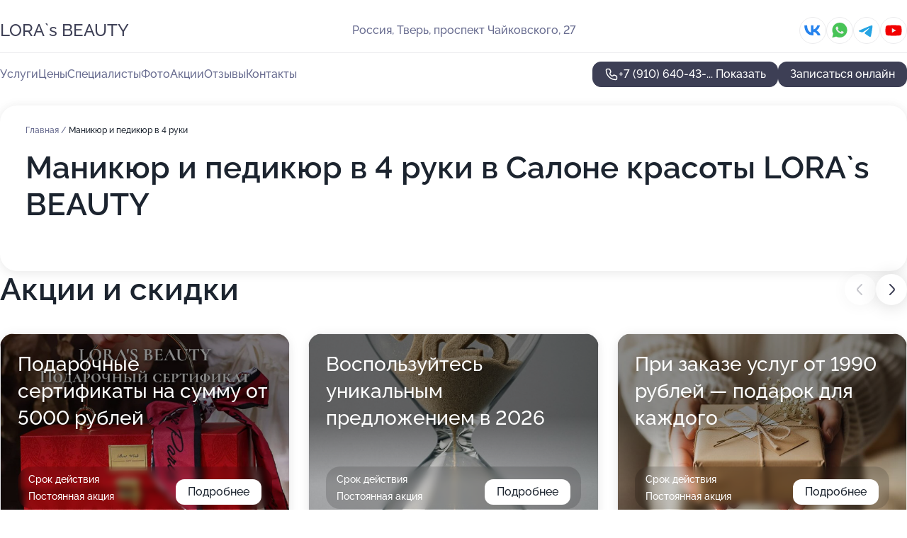

--- FILE ---
content_type: text/html; charset=utf-8
request_url: https://loras-beauty.ru/service/manikyur_i_pedikyur_v_4_ruki/
body_size: 34286
content:
<!DOCTYPE html>
<html lang="ru">
<head>
	<meta http-equiv="Content-Type" content="text/html; charset=utf-8">
	<meta name="viewport" content="width=device-width,maximum-scale=1,initial-scale=1,user-scalable=0">
	<meta name="format-detection" content="telephone=no">
	<meta name="theme-color" content="#3D3F55">
	<meta name="description" content="Информация о&#160;Салоне красоты LORA`s BEAUTY">
	<link rel="icon" type="image/png" href="/favicon.png">

	<title>Салон красоты LORA`s BEAUTY на&#160;проспекте Чайковского</title>

	<link nonce="49qq0EOxdMl0U2yla28s8LfF" href="//loras-beauty.ru/build/lego2/lego2.css?v=ffAwWDmDuvY" rel="stylesheet" >

		<script type="application/ld+json">{"@context":"http:\/\/schema.org","@type":"HealthAndBeautyBusiness","name":"\u0421\u0430\u043b\u043e\u043d \u043a\u0440\u0430\u0441\u043e\u0442\u044b LORA`s BEAUTY","address":{"@type":"PostalAddress","streetAddress":"\u043f\u0440\u043e\u0441\u043f\u0435\u043a\u0442 \u0427\u0430\u0439\u043a\u043e\u0432\u0441\u043a\u043e\u0433\u043e, 27","addressLocality":"\u0422\u0432\u0435\u0440\u044c"},"url":"https:\/\/loras-beauty.ru\/","contactPoint":{"@type":"ContactPoint","telephone":"+7\u00a0(910)\u00a0640-43-34","contactType":"customer service","areaServed":"RU","availableLanguage":"Russian"},"sameAs":["https:\/\/vk.com\/loras.beauty","https:\/\/www.youtube.com\/channel\/UC3SxZwYfU486Ag48xD-_PkA"],"image":"https:\/\/p0.zoon.ru\/preview\/pVd0geYdOXUU55KZYsLUnQ\/2400x1500x75\/1\/f\/f\/original_6269557ad8a40331fe0d25b6_6501cabe789366.17980431.jpg","aggregateRating":{"@type":"AggregateRating","ratingValue":4.9,"worstRating":1,"bestRating":5,"reviewCount":292}}</script>
		<script nonce="49qq0EOxdMl0U2yla28s8LfF">
		window.js_base = '/js.php';
	</script>

	</head>
<body >
	 <header id="header" class="header" data-organization-id="6269557ad8a40331fe0d25b6">
	<div class="wrapper">
		<div class="header-container" data-uitest="lego-header-block">
			<div class="header-menu-activator" data-target="header-menu-activator">
				<span class="header-menu-activator__icon"></span>
			</div>

			<div class="header-title">
				<a href="/">					LORA`s BEAUTY
				</a>			</div>
			<div class="header-address text-3 text-secondary">Россия, Тверь, проспект Чайковского, 27</div>

						<div class="header-socials flex gap-8 icon icon--36" data-target="header-socials">
									<!--noindex-->
					<a href="https://vk.com/loras.beauty" data-category="vk_group" rel="nofollow" target="_blank">
						<svg class="svg-icons-vk_group" ><use xlink:href="/build/lego2/icons.svg?v=tP3EO77084g#vk_group"></use></svg>
					</a>
					<!--/noindex-->
									<!--noindex-->
					<a href="https://wa.me/79997898898" data-category="whatsapp" rel="nofollow" target="_blank">
						<svg class="svg-icons-whatsapp" ><use xlink:href="/build/lego2/icons.svg?v=tP3EO77084g#whatsapp"></use></svg>
					</a>
					<!--/noindex-->
									<!--noindex-->
					<a href="https://t.me/lorasbeauty" data-category="telegram" rel="nofollow" target="_blank">
						<svg class="svg-icons-telegram" ><use xlink:href="/build/lego2/icons.svg?v=tP3EO77084g#telegram"></use></svg>
					</a>
					<!--/noindex-->
									<!--noindex-->
					<a href="https://www.youtube.com/channel/UC3SxZwYfU486Ag48xD-_PkA" data-category="youtube" rel="nofollow" target="_blank">
						<svg class="svg-icons-youtube" ><use xlink:href="/build/lego2/icons.svg?v=tP3EO77084g#youtube"></use></svg>
					</a>
					<!--/noindex-->
							</div>
					</div>

		<nav class="nav" data-target="header-nav" data-uitest="lego-navigation-block">
			<ul>
									<li data-target="header-services">
						<svg class="svg-icons-services" ><use xlink:href="/build/lego2/icons.svg?v=tP3EO77084g#services"></use></svg>
						<a data-target="header-nav-link" href="https://loras-beauty.ru/services/" data-za="{&quot;ev_label&quot;:&quot;all_service&quot;}">Услуги</a>
					</li>
									<li data-target="header-prices">
						<svg class="svg-icons-prices" ><use xlink:href="/build/lego2/icons.svg?v=tP3EO77084g#prices"></use></svg>
						<a data-target="header-nav-link" href="https://loras-beauty.ru/price/" data-za="{&quot;ev_label&quot;:&quot;price&quot;}">Цены</a>
					</li>
									<li data-target="header-specialists">
						<svg class="svg-icons-specialists" ><use xlink:href="/build/lego2/icons.svg?v=tP3EO77084g#specialists"></use></svg>
						<a data-target="header-nav-link" href="https://loras-beauty.ru/#specialists" data-za="{&quot;ev_label&quot;:&quot;org_prof&quot;}">Специалисты</a>
					</li>
									<li data-target="header-photo">
						<svg class="svg-icons-photo" ><use xlink:href="/build/lego2/icons.svg?v=tP3EO77084g#photo"></use></svg>
						<a data-target="header-nav-link" href="https://loras-beauty.ru/#photos" data-za="{&quot;ev_label&quot;:&quot;photos&quot;}">Фото</a>
					</li>
									<li data-target="header-offers">
						<svg class="svg-icons-offers" ><use xlink:href="/build/lego2/icons.svg?v=tP3EO77084g#offers"></use></svg>
						<a data-target="header-nav-link" href="https://loras-beauty.ru/#offers" data-za="{&quot;ev_label&quot;:&quot;offer&quot;}">Акции</a>
					</li>
									<li data-target="header-reviews">
						<svg class="svg-icons-reviews" ><use xlink:href="/build/lego2/icons.svg?v=tP3EO77084g#reviews"></use></svg>
						<a data-target="header-nav-link" href="https://loras-beauty.ru/#reviews" data-za="{&quot;ev_label&quot;:&quot;reviews&quot;}">Отзывы</a>
					</li>
									<li data-target="header-contacts">
						<svg class="svg-icons-contacts" ><use xlink:href="/build/lego2/icons.svg?v=tP3EO77084g#contacts"></use></svg>
						<a data-target="header-nav-link" href="https://loras-beauty.ru/#contacts" data-za="{&quot;ev_label&quot;:&quot;contacts&quot;}">Контакты</a>
					</li>
							</ul>

			<div class="header-controls">
				<div class="header-controls__wrapper">
					<a
	href="tel:+79106404334"
	class="phone-button button button--primary button--36 icon--20"
	data-phone="+7 (910) 640-43-34"
	data-za="{&quot;ev_sourceType&quot;:&quot;&quot;,&quot;ev_sourceId&quot;:&quot;6269557ad8a40331fe0d25b6.28fb&quot;,&quot;object_type&quot;:&quot;organization&quot;,&quot;object_id&quot;:&quot;6269557ad8a40331fe0d25b6.28fb&quot;,&quot;ev_label&quot;:&quot;premium&quot;,&quot;ev_category&quot;:&quot;phone_o_l&quot;}">
	<svg class="svg-icons-phone" ><use xlink:href="/build/lego2/icons.svg?v=tP3EO77084g#phone"></use></svg>
			<div data-target="show-phone-number">
			+7 (910) 640-43-...
			<span data-target="phone-button-show">Показать</span>
		</div>
	</a>


											<div class="booking-button-container">
							<div class="booking-button" data-target="booking-button" data-za="{&quot;ev_category&quot;:&quot;form&quot;,&quot;ev_sourceType&quot;:&quot;nav_panel&quot;,&quot;ev_sourceId&quot;:&quot;6269557ad8a40331fe0d25b6.28fb&quot;,&quot;ev_label&quot;:&quot;premium&quot;,&quot;object_type&quot;:&quot;organization&quot;,&quot;object_id&quot;:&quot;6269557ad8a40331fe0d25b6.28fb&quot;}">
	<button id="u1590871" class="booking-button__button button button--primary button--mobile-fluid">
		<div class="booking-button__icon">
			<svg class="svg-icons-calendar" ><use xlink:href="/build/lego2/icons.svg?v=tP3EO77084g#calendar"></use></svg>
		</div>
		Записаться онлайн
	</button>

	<script type="application/json" nonce="49qq0EOxdMl0U2yla28s8LfF">
		{
			"id": "u1590871",
			"provider": "sonline",
			"data": {"url":"https:\/\/widget.sonline.su\/ru\/services\/?placeid=998747721\u0026cleanui=1"},
						"ev_data": {"ev_category":"form","ev_sourceType":"nav_panel","ev_sourceId":"6269557ad8a40331fe0d25b6.28fb","ev_label":"premium","object_type":"organization","object_id":"6269557ad8a40331fe0d25b6.28fb"},
						"owner_type": "organization",
			"owner_id": "6269557ad8a40331fe0d25b6"
		}
	</script>
</div>

						</div>
									</div>

							</div>

			<div class="header-nav-address">
									<div class="header-block flex gap-12 icon icon--36" data-target="header-socials">
													<!--noindex-->
							<a href="https://vk.com/loras.beauty" data-category="vk_group" rel="nofollow" target="_blank">
								<svg class="svg-icons-vk_group" ><use xlink:href="/build/lego2/icons.svg?v=tP3EO77084g#vk_group"></use></svg>
							</a>
							<!--/noindex-->
													<!--noindex-->
							<a href="https://wa.me/79997898898" data-category="whatsapp" rel="nofollow" target="_blank">
								<svg class="svg-icons-whatsapp" ><use xlink:href="/build/lego2/icons.svg?v=tP3EO77084g#whatsapp"></use></svg>
							</a>
							<!--/noindex-->
													<!--noindex-->
							<a href="https://t.me/lorasbeauty" data-category="telegram" rel="nofollow" target="_blank">
								<svg class="svg-icons-telegram" ><use xlink:href="/build/lego2/icons.svg?v=tP3EO77084g#telegram"></use></svg>
							</a>
							<!--/noindex-->
													<!--noindex-->
							<a href="https://www.youtube.com/channel/UC3SxZwYfU486Ag48xD-_PkA" data-category="youtube" rel="nofollow" target="_blank">
								<svg class="svg-icons-youtube" ><use xlink:href="/build/lego2/icons.svg?v=tP3EO77084g#youtube"></use></svg>
							</a>
							<!--/noindex-->
											</div>
				
				<div class="header-block text-3 text-center text-secondary">Россия, Тверь, проспект Чайковского, 27</div>
			</div>
		</nav>
	</div>
</header>
<div class="header-placeholder"></div>

<div class="contacts-panel" id="contacts-panel">
	<div class="booking-button" data-target="booking-button" data-za="{&quot;ev_category&quot;:&quot;form&quot;,&quot;ev_sourceType&quot;:&quot;nav_panel&quot;,&quot;ev_sourceId&quot;:&quot;6269557ad8a40331fe0d25b6.28fb&quot;,&quot;ev_label&quot;:&quot;premium&quot;,&quot;object_type&quot;:&quot;organization&quot;,&quot;object_id&quot;:&quot;6269557ad8a40331fe0d25b6.28fb&quot;}">
	<button id="u6051642" class="booking-button__button button button--primary button--mobile-fluid">
		<div class="booking-button__icon">
			<svg class="svg-icons-calendar" ><use xlink:href="/build/lego2/icons.svg?v=tP3EO77084g#calendar"></use></svg>
		</div>
		Записаться онлайн
	</button>

	<script type="application/json" nonce="49qq0EOxdMl0U2yla28s8LfF">
		{
			"id": "u6051642",
			"provider": "sonline",
			"data": {"url":"https:\/\/widget.sonline.su\/ru\/services\/?placeid=998747721\u0026cleanui=1"},
						"ev_data": {"ev_category":"form","ev_sourceType":"nav_panel","ev_sourceId":"6269557ad8a40331fe0d25b6.28fb","ev_label":"premium","object_type":"organization","object_id":"6269557ad8a40331fe0d25b6.28fb"},
						"owner_type": "organization",
			"owner_id": "6269557ad8a40331fe0d25b6"
		}
	</script>
</div>


	<div class="contacts-panel-wrapper">
					<div class="contacts-panel-icon contacts-panel-expander" data-target="contacts-panel-expand">
				<div class="contacts-panel-icon__collapsed"><svg class="svg-icons-phone_filled" ><use xlink:href="/build/lego2/icons.svg?v=tP3EO77084g#phone_filled"></use></svg></div>
				<div class="contacts-panel-icon__expanded"><svg class="svg-icons-close" ><use xlink:href="/build/lego2/icons.svg?v=tP3EO77084g#close"></use></svg></div>
			</div>

			<div class="contacts-panel-group">
								<a href="tel:+79106404334" class="contacts-panel-icon" data-phone="+7 (910) 640-43-34" data-za="{&quot;ev_sourceType&quot;:&quot;nav_panel&quot;,&quot;ev_sourceId&quot;:&quot;6269557ad8a40331fe0d25b6.28fb&quot;,&quot;object_type&quot;:&quot;organization&quot;,&quot;object_id&quot;:&quot;6269557ad8a40331fe0d25b6.28fb&quot;,&quot;ev_label&quot;:&quot;premium&quot;,&quot;ev_category&quot;:&quot;phone_o_l&quot;}">
					<svg class="svg-icons-phone_filled" ><use xlink:href="/build/lego2/icons.svg?v=tP3EO77084g#phone_filled"></use></svg>
				</a>
													<a href="https://wa.me/79997898898" class="contacts-panel-icon"><svg class="svg-icons-whatsapp_filled" ><use xlink:href="/build/lego2/icons.svg?v=tP3EO77084g#whatsapp_filled"></use></svg></a>
									<a href="https://t.me/lorasbeauty" class="contacts-panel-icon"><svg class="svg-icons-telegram_filled" ><use xlink:href="/build/lego2/icons.svg?v=tP3EO77084g#telegram_filled"></use></svg></a>
							</div>
			</div>
</div>

<script nonce="49qq0EOxdMl0U2yla28s8LfF" type="module">
	import { initContactsPanel } from '//loras-beauty.ru/build/lego2/lego2.js?v=At8PkRp6+qc';

	initContactsPanel(document.getElementById('contacts-panel'));
</script>


<script nonce="49qq0EOxdMl0U2yla28s8LfF" type="module">
	import { initHeader } from '//loras-beauty.ru/build/lego2/lego2.js?v=At8PkRp6+qc';

	initHeader(document.getElementById('header'));
</script>
 	<main class="main-container">
		<div class="wrapper section-wrapper">
			<div class="service-description__wrapper">
	<section class="service-description section-block">
		<div class="page-breadcrumbs">
			<div class="breadcrumbs">
			<span>
							<a href="https://loras-beauty.ru/">
					Главная
				</a>
						/		</span>
			<span class="active">
							Маникюр и педикюр в 4 руки
								</span>
	</div>

		</div>
					<script nonce="49qq0EOxdMl0U2yla28s8LfF" type="application/ld+json">{"@context":"http:\/\/schema.org","@type":"BreadcrumbList","itemListElement":[{"@type":"ListItem","position":1,"item":{"name":"\u0413\u043b\u0430\u0432\u043d\u0430\u044f","@id":"https:\/\/loras-beauty.ru\/"}}]}</script>
		
		<div class="service-description-title">
			<h1 class="page-title">Маникюр и педикюр в 4 руки в Салоне красоты LORA`s BEAUTY</h1>
			<div class="service-description-title__price">
							</div>
		</div>

		<div class="service-description__text collapse collapse--text-3">
			<div class="collapse__overflow">
				<div class="collapse__text"><p> </p></div>
			</div>
		</div>
	</section>

	</div>
<section class="offers" id="offers" data-uitest="lego-offers-block">
	<div class="section-block__title flex flex--sb">
		<h2 class="text-h2">
			Акции и скидки
		</h2>

		<div class="slider__navigation" data-target="slider-navigation">
			<button class="slider__control prev" data-target="slider-prev">
				<svg class="svg-icons-arrow" ><use xlink:href="/build/lego2/icons.svg?v=tP3EO77084g#arrow"></use></svg>
			</button>
			<button class="slider__control next" data-target="slider-next">
				<svg class="svg-icons-arrow" ><use xlink:href="/build/lego2/icons.svg?v=tP3EO77084g#arrow"></use></svg>
			</button>
		</div>
	</div>

	<div class="offers__list" data-target="slider-container">
		<div class="offers__slider swiper-wrapper">
							<div data-offer-id="694e82203fe36ff1f90e1841" data-sid="694e82203fe36ff1f90e1841.d572" class="offers-item swiper-slide text-white">
					<img
						class="offers-item__image"
						src="https://p0.zoon.ru/8/2/694e81d3da6808764c09d090_694e821c5564c7.76147382.jpg"
						loading="lazy"
						alt="">
					<div class="offers-item__container">
						<div class="text-5">Подарочные сертификаты на сумму от 5000 рублей</div>
						<div class="offers-item__bottom">
							<div>
								<div>
									Срок действия
								</div>
								<div>Постоянная акция</div>
							</div>
							<button class="button offers-item__button button--36">Подробнее</button>
						</div>
					</div>
				</div>
							<div data-offer-id="6932ceff5644e1914905ae2e" data-sid="6932ceff5644e1914905ae2e.1efb" class="offers-item swiper-slide text-white">
					<img
						class="offers-item__image"
						src="https://p1.zoon.ru/d/5/6932cee45e069a1bac023507_6932cefca5c6a3.40666219.jpg"
						loading="lazy"
						alt="">
					<div class="offers-item__container">
						<div class="text-5">Воспользуйтесь уникальным предложением в 2026</div>
						<div class="offers-item__bottom">
							<div>
								<div>
									Срок действия
								</div>
								<div>Постоянная акция</div>
							</div>
							<button class="button offers-item__button button--36">Подробнее</button>
						</div>
					</div>
				</div>
							<div data-offer-id="6932cf5792dba1b7b30517aa" data-sid="6932cf5792dba1b7b30517aa.f5bd" class="offers-item swiper-slide text-white">
					<img
						class="offers-item__image"
						src="https://p1.zoon.ru/f/d/6932cee45e069a1bac023507_6932cf56531a54.99013877.jpg"
						loading="lazy"
						alt="">
					<div class="offers-item__container">
						<div class="text-5">При заказе услуг от 1990 рублей —  подарок для каждого</div>
						<div class="offers-item__bottom">
							<div>
								<div>
									Срок действия
								</div>
								<div>Постоянная акция</div>
							</div>
							<button class="button offers-item__button button--36">Подробнее</button>
						</div>
					</div>
				</div>
							<div data-offer-id="68eca68d01fe3d8f21058e64" data-sid="68eca68d01fe3d8f21058e64.714d" class="offers-item swiper-slide text-white">
					<img
						class="offers-item__image"
						src="https://p0.zoon.ru/f/6/68eca68d01fe3d8f21058e64_68eca7027ed0e0.95499708.jpg"
						loading="lazy"
						alt="">
					<div class="offers-item__container">
						<div class="text-5">🔥Только для вас🔥</div>
						<div class="offers-item__bottom">
							<div>
								<div>
									Срок действия
								</div>
								<div>Постоянная акция</div>
							</div>
							<button class="button offers-item__button button--36">Подробнее</button>
						</div>
					</div>
				</div>
							<div data-offer-id="68307f2d86d20a89a0078d3b" data-sid="68307f2d86d20a89a0078d3b.5daf" class="offers-item swiper-slide text-white">
					<img
						class="offers-item__image"
						src="https://p1.zoon.ru/4/1/68307ee0712c88ae550c9f00_68307f2c615c54.34049053.jpg"
						loading="lazy"
						alt="">
					<div class="offers-item__container">
						<div class="text-5">Дарим отдых на мальдивских островах</div>
						<div class="offers-item__bottom">
							<div>
								<div>
									Срок действия
								</div>
								<div>Постоянная акция</div>
							</div>
							<button class="button offers-item__button button--36">Подробнее</button>
						</div>
					</div>
				</div>
							<div data-offer-id="682b17ae2f4da6482f0a6889" data-sid="682b17ae2f4da6482f0a6889.15d0" class="offers-item swiper-slide text-white">
					<img
						class="offers-item__image"
						src="https://p0.zoon.ru/3/3/682b177b82caa6050f0dc5c4_682b17ac973cb9.06058995.jpg"
						loading="lazy"
						alt="">
					<div class="offers-item__container">
						<div class="text-5">Получайте 10 сертификатов по 500 рублей для своих близких</div>
						<div class="offers-item__bottom">
							<div>
								<div>
									Срок действия
								</div>
								<div>Постоянная акция</div>
							</div>
							<button class="button offers-item__button button--36">Подробнее</button>
						</div>
					</div>
				</div>
							<div data-offer-id="68073cb00d5a1ba86e010241" data-sid="68073cb00d5a1ba86e010241.df82" class="offers-item swiper-slide text-white">
					<img
						class="offers-item__image"
						src="https://p0.zoon.ru/c/a/68073c637addfe9bcd06327e_68073cadc775c8.90604899.jpg"
						loading="lazy"
						alt="">
					<div class="offers-item__container">
						<div class="text-5">Мы с радостью объявляем, что lora&#039;s beauty получил награду</div>
						<div class="offers-item__bottom">
							<div>
								<div>
									Срок действия
								</div>
								<div>Постоянная акция</div>
							</div>
							<button class="button offers-item__button button--36">Подробнее</button>
						</div>
					</div>
				</div>
							<div data-offer-id="6790ee6a4eb47aa0430ac162" data-sid="6790ee6a4eb47aa0430ac162.1b1f" class="offers-item swiper-slide text-white">
					<img
						class="offers-item__image"
						src="https://p2.zoon.ru/2/a/6790ee31611b952448022f32_6790ee694e8135.39241617.jpg"
						loading="lazy"
						alt="">
					<div class="offers-item__container">
						<div class="text-5">При мужской стрижке с мытьем и укладкой шампунь в подарок</div>
						<div class="offers-item__bottom">
							<div>
								<div>
									Срок действия
								</div>
								<div>Постоянная акция</div>
							</div>
							<button class="button offers-item__button button--36">Подробнее</button>
						</div>
					</div>
				</div>
							<div data-offer-id="6790ef32fdad1066f1007e97" data-sid="6790ef32fdad1066f1007e97.3434" class="offers-item swiper-slide text-white">
					<img
						class="offers-item__image"
						src="https://p1.zoon.ru/9/7/6790ee31611b952448022f32_6790ef31e1c667.59633157.jpg"
						loading="lazy"
						alt="">
					<div class="offers-item__container">
						<div class="text-5">Получайте парфюмы в подарок  От 5 мл до 100мл</div>
						<div class="offers-item__bottom">
							<div>
								<div>
									Срок действия
								</div>
								<div>Постоянная акция</div>
							</div>
							<button class="button offers-item__button button--36">Подробнее</button>
						</div>
					</div>
				</div>
							<div data-offer-id="6745d934c98da784130d1caf" data-sid="6745d934c98da784130d1caf.6194" class="offers-item swiper-slide text-white">
					<img
						class="offers-item__image"
						src="https://p1.zoon.ru/d/1/6745d882c09b5494d407fa1d_6745d9103f0a19.36286060.jpg"
						loading="lazy"
						alt="">
					<div class="offers-item__container">
						<div class="text-5">Подпишитесь на наши соц.сети и получайте подарки</div>
						<div class="offers-item__bottom">
							<div>
								<div>
									Срок действия
								</div>
								<div>Постоянная акция</div>
							</div>
							<button class="button offers-item__button button--36">Подробнее</button>
						</div>
					</div>
				</div>
							<div data-offer-id="65a69baa6e4dd23feb068e74" data-sid="65a69baa6e4dd23feb068e74.affe" class="offers-item swiper-slide text-white">
					<img
						class="offers-item__image"
						src="https://p1.zoon.ru/2/f/65a69b7b5f3bd24d860ec147_65a69ba9068188.13322778.jpg"
						loading="lazy"
						alt="">
					<div class="offers-item__container">
						<div class="text-5">Подарочный сертификат с букетом на доставку от нашего салона</div>
						<div class="offers-item__bottom">
							<div>
								<div>
									Срок действия
								</div>
								<div>Остался 1 день, до 24 января</div>
							</div>
							<button class="button offers-item__button button--36">Подробнее</button>
						</div>
					</div>
				</div>
							<div data-offer-id="663899d5515f2e2260025f44" data-sid="663899d5515f2e2260025f44.44a1" class="offers-item swiper-slide text-white">
					<img
						class="offers-item__image"
						src="https://p2.zoon.ru/1/2/663899d5515f2e2260025f44_663899f78f76c7.63934154.jpg"
						loading="lazy"
						alt="">
					<div class="offers-item__container">
						<div class="text-5">Любая прическа + любой макияж за 5990 руб</div>
						<div class="offers-item__bottom">
							<div>
								<div>
									Срок действия
								</div>
								<div>Осталось 2 дня, до 25 января</div>
							</div>
							<button class="button offers-item__button button--36">Подробнее</button>
						</div>
					</div>
				</div>
							<div data-offer-id="658967f064eee1c9b7081acc" data-sid="658967f064eee1c9b7081acc.1422" class="offers-item swiper-slide text-white">
					<img
						class="offers-item__image"
						src="https://p0.zoon.ru/6/e/658967b29400e19129019137_658967eecbbf75.83431402.jpg"
						loading="lazy"
						alt="">
					<div class="offers-item__container">
						<div class="text-5">Предоставляем Бьюти-коворкинг для мастеров</div>
						<div class="offers-item__bottom">
							<div>
								<div>
									Срок действия
								</div>
								<div>Осталось 9 дней, до 1 февраля</div>
							</div>
							<button class="button offers-item__button button--36">Подробнее</button>
						</div>
					</div>
				</div>
							<div data-offer-id="648846fedad4a4917b06cf83" data-sid="648846fedad4a4917b06cf83.daf9" class="offers-item swiper-slide text-white">
					<img
						class="offers-item__image"
						src="https://p1.zoon.ru/8/f/6488453f254bc571fe035066_648846fd6f6462.22372089.jpg"
						loading="lazy"
						alt="">
					<div class="offers-item__container">
						<div class="text-5">Маникюр + педикюр + окрашивание в 6 рук</div>
						<div class="offers-item__bottom">
							<div>
								<div>
									Срок действия
								</div>
								<div>Осталось 4 дня, до 27 января</div>
							</div>
							<button class="button offers-item__button button--36">Подробнее</button>
						</div>
					</div>
				</div>
							<div data-offer-id="65c20ea9cc609e76e50d918c" data-sid="65c20ea9cc609e76e50d918c.695a" class="offers-item swiper-slide text-white">
					<img
						class="offers-item__image"
						src="https://p0.zoon.ru/8/2/65c20e35537e3477700104a8_65c20ea6e80c15.82191373.jpg"
						loading="lazy"
						alt="">
					<div class="offers-item__container">
						<div class="text-5">До 50% скидка на первый визит в наш салон LORA`s BEAUTY</div>
						<div class="offers-item__bottom">
							<div>
								<div>
									Срок действия
								</div>
								<div>Осталось 2 дня, до 25 января</div>
							</div>
							<button class="button offers-item__button button--36">Подробнее</button>
						</div>
					</div>
				</div>
							<div data-offer-id="6277f3af95f04d0792069f45" data-sid="6277f3af95f04d0792069f45.a0b9" class="offers-item swiper-slide text-white">
					<img
						class="offers-item__image"
						src="https://p1.zoon.ru/b/4/6277f3af95f04d0792069f45_62879c166420f6.16454807.jpg"
						loading="lazy"
						alt="">
					<div class="offers-item__container">
						<div class="text-5">Приведи друзей и получи приятную скидку 15%</div>
						<div class="offers-item__bottom">
							<div>
								<div>
									Срок действия
								</div>
								<div>Осталось 3 дня, до 26 января</div>
							</div>
							<button class="button offers-item__button button--36">Подробнее</button>
						</div>
					</div>
				</div>
							<div data-offer-id="6277f3d19e6cbc8cd80ff1ef" data-sid="6277f3d19e6cbc8cd80ff1ef.c800" class="offers-item swiper-slide text-white">
					<img
						class="offers-item__image"
						src="https://p0.zoon.ru/5/5/6277f3d19e6cbc8cd80ff1ef_62879d2836af82.80923846.jpg"
						loading="lazy"
						alt="">
					<div class="offers-item__container">
						<div class="text-5">Скидка 10% в честь дня рождения! Сделайте себе подарок</div>
						<div class="offers-item__bottom">
							<div>
								<div>
									Срок действия
								</div>
								<div>Осталось 3 дня, до 26 января</div>
							</div>
							<button class="button offers-item__button button--36">Подробнее</button>
						</div>
					</div>
				</div>
											</div>

		<div class="slider__pagination" data-target="slider-pagination"></div>
	</div>
</section>
<script nonce="49qq0EOxdMl0U2yla28s8LfF" type="module">
	import { initOffers } from '//loras-beauty.ru/build/lego2/lego2.js?v=At8PkRp6+qc';

	const node = document.getElementById('offers');

	initOffers(node, { organizationId: '6269557ad8a40331fe0d25b6' });
</script>
<section class="photo-section" id="photos" data-uitest="lego-gallery-block">
	<div class="section-block__title flex flex--sb">
		<h2 class="text-h2">Фотогалерея</h2>

					<div class="slider__navigation" data-target="slider-navigation">
				<button class="slider__control prev" data-target="slider-prev">
					<svg class="svg-icons-arrow" ><use xlink:href="/build/lego2/icons.svg?v=tP3EO77084g#arrow"></use></svg>
				</button>
				<button class="slider__control next" data-target="slider-next">
					<svg class="svg-icons-arrow" ><use xlink:href="/build/lego2/icons.svg?v=tP3EO77084g#arrow"></use></svg>
				</button>
			</div>
			</div>

	<div class="section-block__slider" data-target="slider-container" data-total="104" data-owner-type="organization" data-owner-id="6269557ad8a40331fe0d25b6">
		<div class="photo-section__slider swiper-wrapper">
						<div class="photo-section__slide swiper-slide" data-id="6501cabe3d1496539e0ba1e0" data-target="photo-slide-item" data-index="0">
				<img src="https://p0.zoon.ru/preview/GSRmRzrFZK7Wz_VWFoZLdA/1200x800x85/1/f/f/original_6269557ad8a40331fe0d25b6_6501cabe789366.17980431.jpg" loading="lazy" alt="">
			</div>
						<div class="photo-section__slide swiper-slide" data-id="6740cb1a9e5844458703407e" data-target="photo-slide-item" data-index="1">
				<img src="https://p2.zoon.ru/preview/_88MldrDT_x1y_ZLulmK6Q/714x800x85/1/7/a/original_6269557ad8a40331fe0d25b6_6740cb1aa42c58.84514953.jpg" loading="lazy" alt="">
			</div>
						<div class="photo-section__slide swiper-slide" data-id="6740cad912224b1625038141" data-target="photo-slide-item" data-index="2">
				<img src="https://p0.zoon.ru/preview/Vo9ETGhKrLSzLpHMZRw1Mg/600x800x85/1/8/a/original_6269557ad8a40331fe0d25b6_6740cad9c90d80.43923411.jpg" loading="lazy" alt="">
			</div>
						<div class="photo-section__slide swiper-slide" data-id="66389a3aeaae821af00bddfc" data-target="photo-slide-item" data-index="3">
				<img src="https://p2.zoon.ru/preview/kjFgWpMmcA16_6b9WdnPKw/478x800x85/1/5/4/original_6269557ad8a40331fe0d25b6_66389a3a9efe55.47845142.jpg" loading="lazy" alt="">
			</div>
						<div class="photo-section__slide swiper-slide" data-id="6740cb0738cc34827700337e" data-target="photo-slide-item" data-index="4">
				<img src="https://p2.zoon.ru/preview/5jSmJwqluMF10LHqrhlDMA/1067x800x85/1/a/f/original_6269557ad8a40331fe0d25b6_6740cb06e230d0.56409496.jpg" loading="lazy" alt="">
			</div>
						<div class="photo-section__slide swiper-slide" data-id="62a4c0682128dcee83087a8e" data-target="photo-slide-item" data-index="5">
				<img src="https://p2.zoon.ru/preview/j3cRYr_2_GP8RoSso6jSTg/837x800x85/1/1/7/original_6269557ad8a40331fe0d25b8_62a4c067e95336.05512220.jpg" loading="lazy" alt="">
			</div>
						<div class="photo-section__slide swiper-slide" data-id="6336c64e8e5233f7940a6b7c" data-target="photo-slide-item" data-index="6">
				<img src="https://p0.zoon.ru/preview/dXBIimei3USombrpIZ_3pQ/800x800x85/1/a/0/original_6269557ad8a40331fe0d25b8_6336c64e293978.40557426.jpg" loading="lazy" alt="">
			</div>
						<div class="photo-section__slide swiper-slide" data-id="6343c6e1b72fe436ea0f4f5b" data-target="photo-slide-item" data-index="7">
				<img src="https://p1.zoon.ru/preview/mNZPiHnJ6kmcWhE79C8Haw/800x800x85/1/a/1/original_6269557ad8a40331fe0d25b8_6343c6e12732e8.29780854.jpg" loading="lazy" alt="">
			</div>
						<div class="photo-section__slide swiper-slide" data-id="64d43e617ba89225880aeee4" data-target="photo-slide-item" data-index="8">
				<img src="https://p1.zoon.ru/preview/gvNBdrO1buo2eczFXy5Vgw/794x800x85/1/2/d/original_6269557ad8a40331fe0d25b6_64d43e5fbd5956.73635663.jpg" loading="lazy" alt="">
			</div>
						<div class="photo-section__slide swiper-slide" data-id="64d43e620e790412840591d2" data-target="photo-slide-item" data-index="9">
				<img src="https://p0.zoon.ru/preview/9sDV0zrrkFbEE-rFEhGk7w/600x800x85/1/8/1/original_6269557ad8a40331fe0d25b6_64d43e618ccb82.88581218.jpg" loading="lazy" alt="">
			</div>
						<div class="photo-section__slide swiper-slide" data-id="64d43e621fb60271450bbc92" data-target="photo-slide-item" data-index="10">
				<img src="https://p0.zoon.ru/preview/btvtFXr7U6jXKcLOUlKteQ/600x800x85/1/e/d/original_6269557ad8a40331fe0d25b6_64d43e6191af69.45564928.jpg" loading="lazy" alt="">
			</div>
						<div class="photo-section__slide swiper-slide" data-id="64d43e62f90bc3624707d8d2" data-target="photo-slide-item" data-index="11">
				<img src="https://p0.zoon.ru/preview/3yUS4j-3j3GWa4Tpc3hMLw/812x800x85/1/3/2/original_6269557ad8a40331fe0d25b6_64d43e618fb9b5.41598322.jpg" loading="lazy" alt="">
			</div>
						<div class="photo-section__slide swiper-slide" data-id="64d43e626cb91688900472c5" data-target="photo-slide-item" data-index="12">
				<img src="https://p0.zoon.ru/preview/8yHZOpWEsleiJIbHfOeZFw/800x800x85/1/d/2/original_6269557ad8a40331fe0d25b6_64d43e628f54d2.41381276.jpg" loading="lazy" alt="">
			</div>
						<div class="photo-section__slide swiper-slide" data-id="64d43e6373ec7a0c700d07e5" data-target="photo-slide-item" data-index="13">
				<img src="https://p2.zoon.ru/preview/Hgf2XOEzmNVJbJUn0ZXWVA/600x800x85/1/3/7/original_6269557ad8a40331fe0d25b6_64d43e628f4867.62999317.jpg" loading="lazy" alt="">
			</div>
						<div class="photo-section__slide swiper-slide" data-id="64d43e63ed21eaba5b0cec03" data-target="photo-slide-item" data-index="14">
				<img src="https://p0.zoon.ru/preview/TVnB-MJdEPybNMn_1QQP3g/800x800x85/1/7/5/original_6269557ad8a40331fe0d25b6_64d43e6366fd73.18469540.jpg" loading="lazy" alt="">
			</div>
						<div class="photo-section__slide swiper-slide" data-id="64d43e6c6328bf90e50c7476" data-target="photo-slide-item" data-index="15">
				<img src="https://p1.zoon.ru/preview/067iA3qYjU2sESDGYtLLPQ/600x800x85/1/0/8/original_6269557ad8a40331fe0d25b6_64d43e6c5bc0f5.26125627.jpg" loading="lazy" alt="">
			</div>
						<div class="photo-section__slide swiper-slide" data-id="64d43e6d10d20eaffc037881" data-target="photo-slide-item" data-index="16">
				<img src="https://p2.zoon.ru/preview/iggfI7xnkSPxR18l4NLIZQ/711x800x85/1/1/c/original_6269557ad8a40331fe0d25b6_64d43e6c5ba659.90777863.jpg" loading="lazy" alt="">
			</div>
						<div class="photo-section__slide swiper-slide" data-id="64d43e6d6cad2811d9065133" data-target="photo-slide-item" data-index="17">
				<img src="https://p0.zoon.ru/preview/NkqU3aZiDRbt4GW6EVDocw/600x800x85/1/a/1/original_6269557ad8a40331fe0d25b6_64d43e6d1f5235.02484585.jpg" loading="lazy" alt="">
			</div>
						<div class="photo-section__slide swiper-slide" data-id="64d43e6dfb498535eb052eb2" data-target="photo-slide-item" data-index="18">
				<img src="https://p2.zoon.ru/preview/c0GFZetTCRi9yDC_kscA2Q/1280x793x85/1/6/9/original_6269557ad8a40331fe0d25b6_64d43e6c58fea0.09175906.jpg" loading="lazy" alt="">
			</div>
						<div class="photo-section__slide swiper-slide" data-id="64d43e6ea65300406e0ee86a" data-target="photo-slide-item" data-index="19">
				<img src="https://p0.zoon.ru/preview/QYBLn8qeROfghjwz5RjR7A/800x800x85/1/9/1/original_6269557ad8a40331fe0d25b6_64d43e6dc7beb0.27987132.jpg" loading="lazy" alt="">
			</div>
						<div class="photo-section__slide swiper-slide" data-id="64d43e6e83a3c83dba09136c" data-target="photo-slide-item" data-index="20">
				<img src="https://p2.zoon.ru/preview/NMK-zK-8G8FiKzgjBw2Wsg/643x800x85/1/c/f/original_6269557ad8a40331fe0d25b6_64d43e6dbb81f5.16973857.jpg" loading="lazy" alt="">
			</div>
						<div class="photo-section__slide swiper-slide" data-id="64d43e70ceb7fee5b0072ab0" data-target="photo-slide-item" data-index="21">
				<img src="https://p2.zoon.ru/preview/RUySxuT8pPJQOqFBC_yxRw/808x800x85/1/9/9/original_6269557ad8a40331fe0d25b6_64d43e6ec88446.36743928.jpg" loading="lazy" alt="">
			</div>
						<div class="photo-section__slide swiper-slide" data-id="64d43e70b2122093310f0846" data-target="photo-slide-item" data-index="22">
				<img src="https://p2.zoon.ru/preview/qlqzCeOO8tHT9alDDmF_RQ/450x800x85/1/5/4/original_6269557ad8a40331fe0d25b6_64d43e6e926437.46681582.jpg" loading="lazy" alt="">
			</div>
						<div class="photo-section__slide swiper-slide" data-id="64d43e70f5f4ca1ec6066f12" data-target="photo-slide-item" data-index="23">
				<img src="https://p1.zoon.ru/preview/dc3NOhBgkpkkSJHTAFEGbA/800x800x85/1/b/e/original_6269557ad8a40331fe0d25b6_64d43e6ea44375.71943799.jpg" loading="lazy" alt="">
			</div>
						<div class="photo-section__slide swiper-slide" data-id="64d43e9a4c011a0a2b02b498" data-target="photo-slide-item" data-index="24">
				<img src="https://p1.zoon.ru/preview/nxiTegdRQFB5yF8r4eJPBw/449x800x85/1/0/7/original_6269557ad8a40331fe0d25b6_64d43e9a65e203.80048465.jpg" loading="lazy" alt="">
			</div>
						<div class="photo-section__slide swiper-slide" data-id="64d43e9ca634a41af503272c" data-target="photo-slide-item" data-index="25">
				<img src="https://p2.zoon.ru/preview/NFThx4c0bivaCNnqfNFM8A/800x800x85/1/e/8/original_6269557ad8a40331fe0d25b6_64d43e9a6c07f7.67184163.jpg" loading="lazy" alt="">
			</div>
						<div class="photo-section__slide swiper-slide" data-id="64d43ea7d1c1dacb710a1964" data-target="photo-slide-item" data-index="26">
				<img src="https://p2.zoon.ru/preview/4otztuaf0aXn2NC4q-lLKA/800x800x85/1/d/5/original_6269557ad8a40331fe0d25b6_64d43ea61784c6.37163070.jpg" loading="lazy" alt="">
			</div>
						<div class="photo-section__slide swiper-slide" data-id="64d43eb62217c24ffc03f6e2" data-target="photo-slide-item" data-index="27">
				<img src="https://p1.zoon.ru/preview/lBIv95tB7Z3NKyE0p_Ncig/843x800x85/1/f/4/original_6269557ad8a40331fe0d25b6_64d43eb5d23243.42633087.jpg" loading="lazy" alt="">
			</div>
						<div class="photo-section__slide swiper-slide" data-id="64d43eb7efd9ca5e740f6f6e" data-target="photo-slide-item" data-index="28">
				<img src="https://p2.zoon.ru/preview/heCli7NaIeJQUlR3CYlTYA/800x800x85/1/1/1/original_6269557ad8a40331fe0d25b6_64d43eb5d7c220.75425084.jpg" loading="lazy" alt="">
			</div>
						<div class="photo-section__slide swiper-slide" data-id="64d43eb7e85ebd8323041c73" data-target="photo-slide-item" data-index="29">
				<img src="https://p1.zoon.ru/preview/fMsh5hVO1SXCocIntFmNtw/800x800x85/1/6/7/original_6269557ad8a40331fe0d25b6_64d43eb6e13106.84040429.jpg" loading="lazy" alt="">
			</div>
						<div class="photo-section__slide swiper-slide" data-id="64d43eb88f8cfaebb20450ad" data-target="photo-slide-item" data-index="30">
				<img src="https://p0.zoon.ru/preview/NOKCbTN3Mrumw_6VZjdyLg/722x800x85/1/0/f/original_6269557ad8a40331fe0d25b6_64d43eb7908eb8.68459028.jpg" loading="lazy" alt="">
			</div>
						<div class="photo-section__slide swiper-slide" data-id="64d43eb8cc4468380305fac3" data-target="photo-slide-item" data-index="31">
				<img src="https://p0.zoon.ru/preview/zeSHG8YilBrZqV3X9yXLLQ/800x800x85/1/f/8/original_6269557ad8a40331fe0d25b6_64d43eb789d3d4.48594509.jpg" loading="lazy" alt="">
			</div>
						<div class="photo-section__slide swiper-slide" data-id="64d43eb8f5663a9c06093ba6" data-target="photo-slide-item" data-index="32">
				<img src="https://p1.zoon.ru/preview/yq5VG3BGEOnxGZsnQ2EWGw/800x800x85/1/f/9/original_6269557ad8a40331fe0d25b6_64d43eb78b7490.62820823.jpg" loading="lazy" alt="">
			</div>
						<div class="photo-section__slide swiper-slide" data-id="64d43ebb36984760e603af5e" data-target="photo-slide-item" data-index="33">
				<img src="https://p0.zoon.ru/preview/206RctVx2CJA7vVokNpPRg/809x800x85/1/3/6/original_6269557ad8a40331fe0d25b6_64d43eb8be14e2.83325878.jpg" loading="lazy" alt="">
			</div>
						<div class="photo-section__slide swiper-slide" data-id="64d43ebbceb7fee5b0072ab2" data-target="photo-slide-item" data-index="34">
				<img src="https://p2.zoon.ru/preview/UR26DyGfCg9jaQQzKYzsYg/797x800x85/1/d/4/original_6269557ad8a40331fe0d25b6_64d43eb8ca2dd7.89768115.jpg" loading="lazy" alt="">
			</div>
						<div class="photo-section__slide swiper-slide" data-id="64d43ebb22b762f62e0526cd" data-target="photo-slide-item" data-index="35">
				<img src="https://p1.zoon.ru/preview/5Je-OeVj6CSdHm8h2QgQjA/451x800x85/1/f/9/original_6269557ad8a40331fe0d25b6_64d43eb8cc36d1.38612150.jpg" loading="lazy" alt="">
			</div>
						<div class="photo-section__slide swiper-slide" data-id="64d43ebb236fd6b4390ac703" data-target="photo-slide-item" data-index="36">
				<img src="https://p0.zoon.ru/preview/M_V5noMgko6OTQGC_HsE-w/1067x800x85/1/2/1/original_6269557ad8a40331fe0d25b6_64d43ebb84da41.27366921.jpg" loading="lazy" alt="">
			</div>
						<div class="photo-section__slide swiper-slide" data-id="64d43ebc47bba0e37507a599" data-target="photo-slide-item" data-index="37">
				<img src="https://p1.zoon.ru/preview/o2abHUppWJWvlIspnr8KeQ/800x800x85/1/a/7/original_6269557ad8a40331fe0d25b6_64d43ebc36fc03.91147461.jpg" loading="lazy" alt="">
			</div>
						<div class="photo-section__slide swiper-slide" data-id="64d43ebc24bab0fde1052c74" data-target="photo-slide-item" data-index="38">
				<img src="https://p2.zoon.ru/preview/r50k-XipRAZpHWp59mmTSA/641x800x85/1/f/5/original_6269557ad8a40331fe0d25b6_64d43ebc2ec0b8.69698486.jpg" loading="lazy" alt="">
			</div>
						<div class="photo-section__slide swiper-slide" data-id="64d43ebc1cacaab8f30d32ad" data-target="photo-slide-item" data-index="39">
				<img src="https://p0.zoon.ru/preview/qSCDMK7QfuaBzDZ7XBwiSg/884x800x85/1/3/b/original_6269557ad8a40331fe0d25b6_64d43ebc32e528.05772302.jpg" loading="lazy" alt="">
			</div>
						<div class="photo-section__slide swiper-slide" data-id="64d43ebda146b1abdf0d8fa3" data-target="photo-slide-item" data-index="40">
				<img src="https://p1.zoon.ru/preview/DuRIbWllqqWho7l2mJ4MLA/600x800x85/1/0/a/original_6269557ad8a40331fe0d25b6_64d43ebd438615.11669362.jpg" loading="lazy" alt="">
			</div>
						<div class="photo-section__slide swiper-slide" data-id="64d43eccb14e5b10f10daebd" data-target="photo-slide-item" data-index="41">
				<img src="https://p2.zoon.ru/preview/hO0hPvhKIJvRBBI0nSHnzw/600x800x85/1/7/e/original_6269557ad8a40331fe0d25b6_64d43eca59a5f3.22286133.jpg" loading="lazy" alt="">
			</div>
						<div class="photo-section__slide swiper-slide" data-id="64d43ecca7bb22aace0867f2" data-target="photo-slide-item" data-index="42">
				<img src="https://p2.zoon.ru/preview/JwUhveHvj3lQvizkxKGrHQ/800x800x85/1/0/c/original_6269557ad8a40331fe0d25b6_64d43eca5e1be3.54148259.jpg" loading="lazy" alt="">
			</div>
						<div class="photo-section__slide swiper-slide" data-id="64d43eccca7eaeebf909c0ac" data-target="photo-slide-item" data-index="43">
				<img src="https://p0.zoon.ru/preview/EA5RocYN85Fg32tNhh_hJQ/843x800x85/1/b/2/original_6269557ad8a40331fe0d25b6_64d43eca5d1329.71059844.jpg" loading="lazy" alt="">
			</div>
						<div class="photo-section__slide swiper-slide" data-id="64d43ecd7cfd87469b07f0b7" data-target="photo-slide-item" data-index="44">
				<img src="https://p0.zoon.ru/preview/t1pY-47rySKq_DbV-tRbjg/801x800x85/1/5/5/original_6269557ad8a40331fe0d25b6_64d43ecc9e8a86.74526943.jpg" loading="lazy" alt="">
			</div>
						<div class="photo-section__slide swiper-slide" data-id="64d43ecd1306341e52041592" data-target="photo-slide-item" data-index="45">
				<img src="https://p2.zoon.ru/preview/Lv9ZoFYVmTakbYNyKEHGEQ/640x800x85/1/3/3/original_6269557ad8a40331fe0d25b6_64d43ecc8a98d3.33282271.jpg" loading="lazy" alt="">
			</div>
						<div class="photo-section__slide swiper-slide" data-id="64d43ecd656ae25b0608179e" data-target="photo-slide-item" data-index="46">
				<img src="https://p1.zoon.ru/preview/1wylTvHbBsYMXO8kRCnpCQ/800x800x85/1/2/9/original_6269557ad8a40331fe0d25b6_64d43ecc9ccfa4.78164189.jpg" loading="lazy" alt="">
			</div>
						<div class="photo-section__slide swiper-slide" data-id="64d43ecffe1d202c4f009273" data-target="photo-slide-item" data-index="47">
				<img src="https://p0.zoon.ru/preview/y55dRk6SXxQWTMHKBVhRag/817x800x85/1/9/5/original_6269557ad8a40331fe0d25b6_64d43ece5130f0.82521454.jpg" loading="lazy" alt="">
			</div>
						<div class="photo-section__slide swiper-slide" data-id="64d43ecf55af5c7db50f70d7" data-target="photo-slide-item" data-index="48">
				<img src="https://p1.zoon.ru/preview/Ygge3oIDKspRs7xVnyM8Pw/600x800x85/1/8/a/original_6269557ad8a40331fe0d25b6_64d43ece63c9f1.90697174.jpg" loading="lazy" alt="">
			</div>
						<div class="photo-section__slide swiper-slide" data-id="64d43ed1b0ba0a5a16042704" data-target="photo-slide-item" data-index="49">
				<img src="https://p1.zoon.ru/preview/8FlRaN74T5F3hp6bvRk9lg/800x800x85/1/1/8/original_6269557ad8a40331fe0d25b6_64d43ed04a7b80.09958241.jpg" loading="lazy" alt="">
			</div>
						<div class="photo-section__slide swiper-slide" data-id="64d43ed297b078fdf600e6cf" data-target="photo-slide-item" data-index="50">
				<img src="https://p1.zoon.ru/preview/ATMW4zEeoZyZg-f7KBwO2Q/820x800x85/1/e/2/original_6269557ad8a40331fe0d25b6_64d43ed24d2395.66026010.jpg" loading="lazy" alt="">
			</div>
						<div class="photo-section__slide swiper-slide" data-id="64d43ed2ca7eaeebf909c0ae" data-target="photo-slide-item" data-index="51">
				<img src="https://p1.zoon.ru/preview/XysZ6HxGmoG911vQmM6ATQ/652x800x85/1/a/c/original_6269557ad8a40331fe0d25b6_64d43ed25988a8.88270966.jpg" loading="lazy" alt="">
			</div>
						<div class="photo-section__slide swiper-slide" data-id="64d43ee0b8215196910a7f7f" data-target="photo-slide-item" data-index="52">
				<img src="https://p1.zoon.ru/preview/AWPt3p80UG3dlUXlG2df_A/600x800x85/1/7/5/original_6269557ad8a40331fe0d25b6_64d43ede33e281.78970716.jpg" loading="lazy" alt="">
			</div>
						<div class="photo-section__slide swiper-slide" data-id="64d43ee0cd18d905090db3f7" data-target="photo-slide-item" data-index="53">
				<img src="https://p2.zoon.ru/preview/s2BCde8CLdUfXCeokP-s3A/800x800x85/1/8/e/original_6269557ad8a40331fe0d25b6_64d43ede34e1f8.90696028.jpg" loading="lazy" alt="">
			</div>
						<div class="photo-section__slide swiper-slide" data-id="64d43ee081081c229804db56" data-target="photo-slide-item" data-index="54">
				<img src="https://p0.zoon.ru/preview/Rxof4olJMS_Xv72_gyFAkg/819x800x85/1/1/1/original_6269557ad8a40331fe0d25b6_64d43ede326f57.05365686.jpg" loading="lazy" alt="">
			</div>
						<div class="photo-section__slide swiper-slide" data-id="64d43ee17642981ff50fbcd3" data-target="photo-slide-item" data-index="55">
				<img src="https://p2.zoon.ru/preview/frkAma_ozjdrwavRjnm4oA/565x800x85/1/5/2/original_6269557ad8a40331fe0d25b6_64d43ee0c35101.36985205.jpg" loading="lazy" alt="">
			</div>
						<div class="photo-section__slide swiper-slide" data-id="64d43ee12217c24ffc03f6e4" data-target="photo-slide-item" data-index="56">
				<img src="https://p2.zoon.ru/preview/KKkLPTL1AZGT_NX4A5bX9g/1067x800x85/1/8/4/original_6269557ad8a40331fe0d25b6_64d43ee0cefd34.30836831.jpg" loading="lazy" alt="">
			</div>
						<div class="photo-section__slide swiper-slide" data-id="64d43ee2055b2983f603a5a3" data-target="photo-slide-item" data-index="57">
				<img src="https://p2.zoon.ru/preview/MRlSebq00Xlw_GZUB25aMQ/800x800x85/1/f/8/original_6269557ad8a40331fe0d25b6_64d43ee1bb5f27.84392366.jpg" loading="lazy" alt="">
			</div>
						<div class="photo-section__slide swiper-slide" data-id="64d43ee27cfd87469b07f0b9" data-target="photo-slide-item" data-index="58">
				<img src="https://p0.zoon.ru/preview/RW5Fb8yAtwFACIAzCWzc2w/578x800x85/1/1/b/original_6269557ad8a40331fe0d25b6_64d43ee2062434.21310526.jpg" loading="lazy" alt="">
			</div>
						<div class="photo-section__slide swiper-slide" data-id="64d43ee2a79bb6e8b508ceef" data-target="photo-slide-item" data-index="59">
				<img src="https://p2.zoon.ru/preview/-uuDqOr7TON0TFPLUQuP7g/644x800x85/1/d/8/original_6269557ad8a40331fe0d25b6_64d43ee20e5916.27089470.jpg" loading="lazy" alt="">
			</div>
						<div class="photo-section__slide swiper-slide" data-id="64d43ee3521cca16cb00f499" data-target="photo-slide-item" data-index="60">
				<img src="https://p0.zoon.ru/preview/Hgb6H_uzmKZ8R4DGaOKRNQ/719x800x85/1/4/3/original_6269557ad8a40331fe0d25b6_64d43ee2898a34.51537661.jpg" loading="lazy" alt="">
			</div>
						<div class="photo-section__slide swiper-slide" data-id="64d43ee39d4063cd2a07f19b" data-target="photo-slide-item" data-index="61">
				<img src="https://p1.zoon.ru/preview/ZXXipVUyO3vYUZorXW5iqA/623x800x85/1/8/5/original_6269557ad8a40331fe0d25b6_64d43ee2d46bc1.80486855.jpg" loading="lazy" alt="">
			</div>
						<div class="photo-section__slide swiper-slide" data-id="64d43ee473ec7a0c700d07e9" data-target="photo-slide-item" data-index="62">
				<img src="https://p2.zoon.ru/preview/B__BhFx_ke3VI-CNTroN8A/841x800x85/1/6/6/original_6269557ad8a40331fe0d25b6_64d43ee3cb14c6.84348121.jpg" loading="lazy" alt="">
			</div>
						<div class="photo-section__slide swiper-slide" data-id="64d43ee60e790412840591d4" data-target="photo-slide-item" data-index="63">
				<img src="https://p1.zoon.ru/preview/pb9HlSeAMGGjj18FUoiTmg/800x800x85/1/a/b/original_6269557ad8a40331fe0d25b6_64d43ee3d2e882.11891915.jpg" loading="lazy" alt="">
			</div>
						<div class="photo-section__slide swiper-slide" data-id="64d43ef5ca7eaeebf909c0b0" data-target="photo-slide-item" data-index="64">
				<img src="https://p2.zoon.ru/preview/hGxxa5hQlgKPnsRwyV71Xg/820x800x85/1/c/a/original_6269557ad8a40331fe0d25b6_64d43ef4695d26.00875767.jpg" loading="lazy" alt="">
			</div>
						<div class="photo-section__slide swiper-slide" data-id="64d43ef5f583252b960f266b" data-target="photo-slide-item" data-index="65">
				<img src="https://p0.zoon.ru/preview/8fX5X5J8_1J_QQLM5oFCFQ/600x800x85/1/5/6/original_6269557ad8a40331fe0d25b6_64d43ef467d437.10872246.jpg" loading="lazy" alt="">
			</div>
						<div class="photo-section__slide swiper-slide" data-id="64d43ef53a24e5d8cc0f2fe4" data-target="photo-slide-item" data-index="66">
				<img src="https://p1.zoon.ru/preview/c1Js3teHBgohfhRUU9x8XA/833x800x85/1/5/4/original_6269557ad8a40331fe0d25b6_64d43ef46a2b08.01359653.jpg" loading="lazy" alt="">
			</div>
						<div class="photo-section__slide swiper-slide" data-id="64d43ef6efc652f18206200c" data-target="photo-slide-item" data-index="67">
				<img src="https://p0.zoon.ru/preview/iZibJf17KEKE0Xob656NIg/600x800x85/1/7/2/original_6269557ad8a40331fe0d25b6_64d43ef648a119.14996593.jpg" loading="lazy" alt="">
			</div>
						<div class="photo-section__slide swiper-slide" data-id="64d43ef664a38d2794079de9" data-target="photo-slide-item" data-index="68">
				<img src="https://p0.zoon.ru/preview/Equb4MgSjo3mSZk_fYEIuA/566x800x85/1/f/5/original_6269557ad8a40331fe0d25b6_64d43ef65a7580.04444991.jpg" loading="lazy" alt="">
			</div>
						<div class="photo-section__slide swiper-slide" data-id="64d43ef66cc7c9d38b0500d6" data-target="photo-slide-item" data-index="69">
				<img src="https://p2.zoon.ru/preview/A_MwSToB4mOLHrVhRy_sbA/841x800x85/1/9/c/original_6269557ad8a40331fe0d25b6_64d43ef6285b81.18023705.jpg" loading="lazy" alt="">
			</div>
						<div class="photo-section__slide swiper-slide" data-id="64d43ef7ce67eb512a05789c" data-target="photo-slide-item" data-index="70">
				<img src="https://p2.zoon.ru/preview/r0FyIuR7xnRd1twjinMPZQ/600x800x85/1/b/f/original_6269557ad8a40331fe0d25b6_64d43ef70b0db7.69637785.jpg" loading="lazy" alt="">
			</div>
						<div class="photo-section__slide swiper-slide" data-id="64d43ef70712b7faeb0c97c3" data-target="photo-slide-item" data-index="71">
				<img src="https://p2.zoon.ru/preview/VMffKyjQhKv9VqOpDW8d3w/599x800x85/1/7/d/original_6269557ad8a40331fe0d25b6_64d43ef7136153.55641098.jpg" loading="lazy" alt="">
			</div>
						<div class="photo-section__slide swiper-slide" data-id="64d43ef8b03846bfdf07c5a2" data-target="photo-slide-item" data-index="72">
				<img src="https://p0.zoon.ru/preview/iHczl7AngRXctdgB2mtdnA/800x800x85/1/0/1/original_6269557ad8a40331fe0d25b6_64d43ef7c91df6.14207263.jpg" loading="lazy" alt="">
			</div>
						<div class="photo-section__slide swiper-slide" data-id="64d43ef9ff654e993e01dd83" data-target="photo-slide-item" data-index="73">
				<img src="https://p0.zoon.ru/preview/O1BtdEItkmgzi8TWSqoUDg/800x800x85/1/7/6/original_6269557ad8a40331fe0d25b6_64d43ef7d105c8.78972318.jpg" loading="lazy" alt="">
			</div>
						<div class="photo-section__slide swiper-slide" data-id="64d43ef997b078fdf600e6d1" data-target="photo-slide-item" data-index="74">
				<img src="https://p2.zoon.ru/preview/tVRhG60CECBz1guNYx9aPw/642x800x85/1/8/0/original_6269557ad8a40331fe0d25b6_64d43ef96443b3.60270403.jpg" loading="lazy" alt="">
			</div>
						<div class="photo-section__slide swiper-slide" data-id="64d43efa83a3c83dba09136e" data-target="photo-slide-item" data-index="75">
				<img src="https://p2.zoon.ru/preview/GWH6RsiUrrk7SF8bVkVI1g/800x800x85/1/d/4/original_6269557ad8a40331fe0d25b6_64d43efa3d85f0.91145305.jpg" loading="lazy" alt="">
			</div>
						<div class="photo-section__slide swiper-slide" data-id="64d43efa5b674dce860e93b2" data-target="photo-slide-item" data-index="76">
				<img src="https://p1.zoon.ru/preview/uZQfkajW0c7STjVhhMhkwg/800x800x85/1/5/1/original_6269557ad8a40331fe0d25b6_64d43efa3cd1f3.23194698.jpg" loading="lazy" alt="">
			</div>
						<div class="photo-section__slide swiper-slide" data-id="64d43f0f0b07f33e670e1d6c" data-target="photo-slide-item" data-index="77">
				<img src="https://p0.zoon.ru/preview/HpIuOLU6pN15m91mL1Zw8Q/600x800x85/1/a/e/original_6269557ad8a40331fe0d25b6_64d43f0f664c63.78320524.jpg" loading="lazy" alt="">
			</div>
						<div class="photo-section__slide swiper-slide" data-id="64d43f0f1966a1e61307ffa8" data-target="photo-slide-item" data-index="78">
				<img src="https://p2.zoon.ru/preview/EUeLeLgeBMy_PP4fPY2yhw/889x800x85/1/0/3/original_6269557ad8a40331fe0d25b6_64d43f0f513fb3.26892837.jpg" loading="lazy" alt="">
			</div>
						<div class="photo-section__slide swiper-slide" data-id="64d43f1083e15742ab052455" data-target="photo-slide-item" data-index="79">
				<img src="https://p0.zoon.ru/preview/QjTeeoyJBZD9TG2TIYKFmQ/818x800x85/1/7/1/original_6269557ad8a40331fe0d25b6_64d43f10061963.01676754.jpg" loading="lazy" alt="">
			</div>
						<div class="photo-section__slide swiper-slide" data-id="64d43f10fb498535eb052eb8" data-target="photo-slide-item" data-index="80">
				<img src="https://p1.zoon.ru/preview/js68ayv-iKKqn2PEECeuqw/926x800x85/1/8/2/original_6269557ad8a40331fe0d25b6_64d43f0f4db282.88306602.jpg" loading="lazy" alt="">
			</div>
						<div class="photo-section__slide swiper-slide" data-id="64d43f1037306b0e520d2415" data-target="photo-slide-item" data-index="81">
				<img src="https://p1.zoon.ru/preview/kYnPNRR1P4YgdQz5HyxKFg/600x800x85/1/e/9/original_6269557ad8a40331fe0d25b6_64d43f100dd6e1.16966281.jpg" loading="lazy" alt="">
			</div>
						<div class="photo-section__slide swiper-slide" data-id="64d43f14baa14f59ac0dff93" data-target="photo-slide-item" data-index="82">
				<img src="https://p2.zoon.ru/preview/EeQaN0J2T9U8kKLcVpXdSg/799x800x85/1/e/d/original_6269557ad8a40331fe0d25b6_64d43f1122cb02.26162474.jpg" loading="lazy" alt="">
			</div>
						<div class="photo-section__slide swiper-slide" data-id="66389a3a35a8acaa8c03e009" data-target="photo-slide-item" data-index="83">
				<img src="https://p0.zoon.ru/preview/oVeQ0AaKyVofXrgGDJZexg/800x800x85/1/2/5/original_6269557ad8a40331fe0d25b6_66389a3ac9fbd9.28969093.jpg" loading="lazy" alt="">
			</div>
						<div class="photo-section__slide swiper-slide" data-id="66389a3b3cc39e0e1f08e08e" data-target="photo-slide-item" data-index="84">
				<img src="https://p1.zoon.ru/preview/cpCWJWS1x1kmM92HKnQVeQ/600x800x85/1/9/6/original_6269557ad8a40331fe0d25b6_66389a3b730682.94696617.jpg" loading="lazy" alt="">
			</div>
						<div class="photo-section__slide swiper-slide" data-id="66389a3c6073c94d040d7da2" data-target="photo-slide-item" data-index="85">
				<img src="https://p2.zoon.ru/preview/5jt80xJRh0itxtlcRhrISg/1067x800x85/1/c/e/original_6269557ad8a40331fe0d25b6_66389a3c382d91.09991730.jpg" loading="lazy" alt="">
			</div>
						<div class="photo-section__slide swiper-slide" data-id="66389a3c6c1676776c0d8038" data-target="photo-slide-item" data-index="86">
				<img src="https://p1.zoon.ru/preview/SkE_QPNJe1rIUqVu7Qm7cA/600x800x85/1/2/9/original_6269557ad8a40331fe0d25b6_66389a3c9c2679.72807796.jpg" loading="lazy" alt="">
			</div>
						<div class="photo-section__slide swiper-slide" data-id="66389a3d035105812b0125b0" data-target="photo-slide-item" data-index="87">
				<img src="https://p2.zoon.ru/preview/Kgv0e75acse4vl3ws-v3Cg/659x800x85/1/3/0/original_6269557ad8a40331fe0d25b6_66389a3d1eae02.33672407.jpg" loading="lazy" alt="">
			</div>
						<div class="photo-section__slide swiper-slide" data-id="6740cabb27a69627eb0217b0" data-target="photo-slide-item" data-index="88">
				<img src="https://p2.zoon.ru/preview/po6_fU2HNZSBJj8oiDeisQ/800x800x85/1/5/4/original_6269557ad8a40331fe0d25b6_6740cabbd4a696.27430548.jpg" loading="lazy" alt="">
			</div>
						<div class="photo-section__slide swiper-slide" data-id="6740cac1651f2e8cb10da365" data-target="photo-slide-item" data-index="89">
				<img src="https://p1.zoon.ru/preview/gyXo_Nc7evlmqTFbHoE_HA/600x800x85/1/c/9/original_6269557ad8a40331fe0d25b6_6740cac151eb36.53680164.jpg" loading="lazy" alt="">
			</div>
						<div class="photo-section__slide swiper-slide" data-id="6740cac55394762f3c024138" data-target="photo-slide-item" data-index="90">
				<img src="https://p2.zoon.ru/preview/x26lYvCbwzCsBDWzB8yISA/800x800x85/1/d/4/original_6269557ad8a40331fe0d25b6_6740cac57ed261.02433615.jpg" loading="lazy" alt="">
			</div>
						<div class="photo-section__slide swiper-slide" data-id="6740cad3be40a50c040babd6" data-target="photo-slide-item" data-index="91">
				<img src="https://p1.zoon.ru/preview/EDOekMeqyq-a961SV40OZw/577x800x85/1/8/3/original_6269557ad8a40331fe0d25b6_6740cad2e102d1.92946297.jpg" loading="lazy" alt="">
			</div>
						<div class="photo-section__slide swiper-slide" data-id="6740cae03e7aea035a097731" data-target="photo-slide-item" data-index="92">
				<img src="https://p1.zoon.ru/preview/CPY5Lo817Cy9XNmWgVxfFA/800x800x85/1/6/0/original_6269557ad8a40331fe0d25b6_6740cae03f8250.48311793.jpg" loading="lazy" alt="">
			</div>
						<div class="photo-section__slide swiper-slide" data-id="6740cae899983f14b8002341" data-target="photo-slide-item" data-index="93">
				<img src="https://p1.zoon.ru/preview/0xGt-SaXVP0Z-ofht9ifnQ/651x800x85/1/e/b/original_6269557ad8a40331fe0d25b6_6740cae82604b2.42414107.jpg" loading="lazy" alt="">
			</div>
						<div class="photo-section__slide swiper-slide" data-id="6740cb01be6b4955cc0ee93e" data-target="photo-slide-item" data-index="94">
				<img src="https://p1.zoon.ru/preview/m2hC2D1cvEPM5nqRn-MQEw/778x800x85/1/1/2/original_6269557ad8a40331fe0d25b6_6740cb014295e9.78274424.jpg" loading="lazy" alt="">
			</div>
						<div class="photo-section__slide swiper-slide" data-id="6740cb1233a31a5da601e82e" data-target="photo-slide-item" data-index="95">
				<img src="https://p1.zoon.ru/preview/K0-zH7-SrtCSnKDM634RsA/833x800x85/1/3/b/original_6269557ad8a40331fe0d25b6_6740cb121c8769.83183004.jpg" loading="lazy" alt="">
			</div>
						<div class="photo-section__slide swiper-slide" data-id="6740cb2c39f1d44a3f031070" data-target="photo-slide-item" data-index="96">
				<img src="https://p0.zoon.ru/preview/Utcwnp23zjGHpGKhT8YshQ/600x800x85/1/a/0/original_6269557ad8a40331fe0d25b6_6740cb2ae4e1c7.08410656.jpg" loading="lazy" alt="">
			</div>
						<div class="photo-section__slide swiper-slide" data-id="6745d982815fc394200e96e3" data-target="photo-slide-item" data-index="97">
				<img src="https://p0.zoon.ru/preview/cIN6GpNsiEKYTgcwEarI5g/640x800x85/1/1/c/original_6269557ad8a40331fe0d25b6_6745d9828cf8f3.54960710.jpg" loading="lazy" alt="">
			</div>
						<div class="photo-section__slide swiper-slide" data-id="6745d9838a0f1b68f30a0015" data-target="photo-slide-item" data-index="98">
				<img src="https://p1.zoon.ru/preview/_HO6HtlWstmCbU1ZT6vgFg/640x800x85/1/e/5/original_6269557ad8a40331fe0d25b6_6745d98337df92.39439845.jpg" loading="lazy" alt="">
			</div>
						<div class="photo-section__slide swiper-slide" data-id="6745d98381b2c1f26304a459" data-target="photo-slide-item" data-index="99">
				<img src="https://p2.zoon.ru/preview/mtIHcFhj-CL0qpNooLrddw/640x800x85/1/7/9/original_6269557ad8a40331fe0d25b6_6745d983ca4c66.43447014.jpg" loading="lazy" alt="">
			</div>
						<div class="photo-section__slide swiper-slide" data-id="694e81d1363c4b59fe04fa76" data-target="photo-slide-item" data-index="100">
				<img src="https://p0.zoon.ru/preview/bA3Ya3Bodfwjb6zKaUaSLg/800x800x85/1/a/b/original_6269557ad8a40331fe0d25b6_694e81d1769af0.30285639.jpg" loading="lazy" alt="">
			</div>
						<div class="photo-section__slide swiper-slide" data-id="694e81d207439275d90304dc" data-target="photo-slide-item" data-index="101">
				<img src="https://p2.zoon.ru/preview/ieMRq_wCVbowuY-nU69UMg/800x800x85/1/5/5/original_6269557ad8a40331fe0d25b6_694e81d262f650.75173407.jpg" loading="lazy" alt="">
			</div>
						<div class="photo-section__slide swiper-slide" data-id="694e9b3946cea50fcb0463f7" data-target="photo-slide-item" data-index="102">
				<img src="https://p2.zoon.ru/preview/vEPobT2Ii7Z9Ok4DxNs9rA/800x800x85/1/3/8/original_6269557ad8a40331fe0d25b6_694e9b38e4f193.87122831.jpg" loading="lazy" alt="">
			</div>
						<div class="photo-section__slide swiper-slide" data-id="694e9b3a3d38a11e780176b5" data-target="photo-slide-item" data-index="103">
				<img src="https://p0.zoon.ru/preview/gw-iTrXdopu9JSqblzBd7w/800x800x85/1/6/f/original_6269557ad8a40331fe0d25b6_694e9b39d88bc7.01852647.jpg" loading="lazy" alt="">
			</div>
					</div>
	</div>

	<div class="slider__pagination" data-target="slider-pagination"></div>
</section>

<script nonce="49qq0EOxdMl0U2yla28s8LfF" type="module">
	import { initPhotos } from '//loras-beauty.ru/build/lego2/lego2.js?v=At8PkRp6+qc';

	const node = document.getElementById('photos');
	initPhotos(node);
</script>
<section class="reviews-section section-block" id="reviews" data-uitest="lego-reviews-block">
	<div class="section-block__title flex flex--sb">
		<h2 class="text-h2">
			Отзывы
		</h2>

				<div class="slider__navigation" data-target="slider-navigation">
			<button class="slider__control prev" data-target="slider-prev">
				<svg class="svg-icons-arrow" ><use xlink:href="/build/lego2/icons.svg?v=tP3EO77084g#arrow"></use></svg>
			</button>
			<button class="slider__control next" data-target="slider-next">
				<svg class="svg-icons-arrow" ><use xlink:href="/build/lego2/icons.svg?v=tP3EO77084g#arrow"></use></svg>
			</button>
		</div>
			</div>

	<div class="reviews-section__list" data-target="slider-container">
		<div class="reviews-section__slider swiper-wrapper" data-target="review-section-slides">
							<div
	class="reviews-section-item swiper-slide "
	data-id="689b8acb6b00dd4f2d06dae0"
	data-owner-id="6269557ad8a40331fe0d25b6"
	data-target="review">
	<div  class="flex flex--center-y gap-12">
		<div class="reviews-section-item__avatar">
										<svg class="svg-icons-user" ><use xlink:href="/build/lego2/icons.svg?v=tP3EO77084g#user"></use></svg>
					</div>
		<div class="reviews-section-item__head">
			<div class="reviews-section-item__head-top flex flex--center-y gap-16">
				<div class="flex flex--center-y gap-8">
										<div class="stars stars--16" style="--rating: 5">
						<div class="stars__rating">
							<div class="stars stars--filled"></div>
						</div>
					</div>
					<div class="reviews-section-item__mark text-3">
						5,0
					</div>
				</div>
											</div>

			<div class="reviews-section-item__name text-3 fade">
				Анастасия Малышева
			</div>
		</div>
	</div>
					<div class="reviews-section-item__descr collapse collapse--text-2 mt-8">
			<div class="collapse__overflow">
				<div class="collapse__text">
																										<div>
							<span class="reviews-section-item__text-title">Комментарий:</span>
							Большое спасибо салону, в частности мастеру Лоре. Вошли в положение, записали буквально за час до визита, качественно оказали услугу. Очень приятное и атмосферное место, профессиональный подход у мастера. Ну и в конце приятный презент.
						</div>
									</div>
			</div>
		</div>
			<div class="reviews-section-item__date text-2 text-secondary mt-8">
		12 августа 2025 Отзыв взят с сайта Zoon.ru
	</div>
</div>

							<div
	class="reviews-section-item swiper-slide "
	data-id="68510c79242f795ecf0d0ae8"
	data-owner-id="6269557ad8a40331fe0d25b6"
	data-target="review">
	<div  class="flex flex--center-y gap-12">
		<div class="reviews-section-item__avatar">
										<svg class="svg-icons-user" ><use xlink:href="/build/lego2/icons.svg?v=tP3EO77084g#user"></use></svg>
					</div>
		<div class="reviews-section-item__head">
			<div class="reviews-section-item__head-top flex flex--center-y gap-16">
				<div class="flex flex--center-y gap-8">
										<div class="stars stars--16" style="--rating: 5">
						<div class="stars__rating">
							<div class="stars stars--filled"></div>
						</div>
					</div>
					<div class="reviews-section-item__mark text-3">
						5,0
					</div>
				</div>
											</div>

			<div class="reviews-section-item__name text-3 fade">
				Лиана Жилкина
			</div>
		</div>
	</div>
					<div class="reviews-section-item__descr collapse collapse--text-2 mt-8">
			<div class="collapse__overflow">
				<div class="collapse__text">
																<div>
							<span class="reviews-section-item__text-title">Преимущества:</span> Очень приятная атмосфера, дружелюбный коллектив. Делала брови у мастера Анастасии, осталась более чем довольна. Спасибо за потрясающую работу, буду приходить еще 🤗
						</div>
																<div>
							<span class="reviews-section-item__text-title">Недостатки:</span> Нет
						</div>
														</div>
			</div>
		</div>
			<div class="reviews-section-item__date text-2 text-secondary mt-8">
		17 июня 2025 Отзыв взят с сайта Zoon.ru
	</div>
</div>

							<div
	class="reviews-section-item swiper-slide reviews-section-item--with-photo"
	data-id="68398ba7f911e702a6005706"
	data-owner-id="6269557ad8a40331fe0d25b6"
	data-target="review">
	<div  class="flex flex--center-y gap-12">
		<div class="reviews-section-item__avatar">
										<svg class="svg-icons-user" ><use xlink:href="/build/lego2/icons.svg?v=tP3EO77084g#user"></use></svg>
					</div>
		<div class="reviews-section-item__head">
			<div class="reviews-section-item__head-top flex flex--center-y gap-16">
				<div class="flex flex--center-y gap-8">
										<div class="stars stars--16" style="--rating: 5">
						<div class="stars__rating">
							<div class="stars stars--filled"></div>
						</div>
					</div>
					<div class="reviews-section-item__mark text-3">
						5,0
					</div>
				</div>
											</div>

			<div class="reviews-section-item__name text-3 fade">
				Анна
			</div>
		</div>
	</div>
					<div class="reviews-section-item__descr collapse collapse--text-2 mt-8">
			<div class="collapse__overflow">
				<div class="collapse__text">
																<div>
							<span class="reviews-section-item__text-title">Преимущества:</span> Качественно оказанные услуги, атмосфера, самый лучший Мастер
						</div>
																<div>
							<span class="reviews-section-item__text-title">Недостатки:</span> Их нет
						</div>
																<div>
							<span class="reviews-section-item__text-title">Комментарий:</span>
							Только что побывала в салоне красоты LORA`s BEAUTY! Атмосфера салона была невероятно уютной, что сразу же расслабило и настроило на позитив. Теперь мои руки выглядят просто идеально! Обещаю, приду еще – ведь это не просто услуга, а настоящий отдых для души.
						</div>
									</div>
			</div>
		</div>
								<div class="reviews-section-item__slider" data-target="reviews-section-item-slider">
			<div data-target="slider-container">
				<div class="reviews-section__slider swiper-wrapper">
											<div class="reviews-section-item__slide swiper-slide">
							<img src="https://p1.zoon.ru/preview/ekpBkLkUrhnh7xlRQqt2aQ/98x98x90/1/d/d/68398b9c872c309abe037bc7_68398b9d1e1083.04567183.jpg" loading="lazy" alt="">
						</div>
									</div>
			</div>
					</div>
		<div class="reviews-section-item__date text-2 text-secondary mt-8">
		30 мая 2025 Отзыв взят с сайта Zoon.ru
	</div>
</div>

							<div
	class="reviews-section-item swiper-slide "
	data-id="681de19a833cc395be076c13"
	data-owner-id="6269557ad8a40331fe0d25b6"
	data-target="review">
	<div  class="flex flex--center-y gap-12">
		<div class="reviews-section-item__avatar">
										<svg class="svg-icons-user" ><use xlink:href="/build/lego2/icons.svg?v=tP3EO77084g#user"></use></svg>
					</div>
		<div class="reviews-section-item__head">
			<div class="reviews-section-item__head-top flex flex--center-y gap-16">
				<div class="flex flex--center-y gap-8">
										<div class="stars stars--16" style="--rating: 5">
						<div class="stars__rating">
							<div class="stars stars--filled"></div>
						</div>
					</div>
					<div class="reviews-section-item__mark text-3">
						5,0
					</div>
				</div>
											</div>

			<div class="reviews-section-item__name text-3 fade">
				Екатерина
			</div>
		</div>
	</div>
					<div class="reviews-section-item__descr collapse collapse--text-2 mt-8">
			<div class="collapse__overflow">
				<div class="collapse__text">
																<div>
							<span class="reviews-section-item__text-title">Преимущества:</span> Посетила сегодня салон, осталось полностью довольна ! Вежливый администратор, прекрасная работа мастера. Советую !
						</div>
																<div>
							<span class="reviews-section-item__text-title">Недостатки:</span> Нет
						</div>
														</div>
			</div>
		</div>
			<div class="reviews-section-item__date text-2 text-secondary mt-8">
		9 мая 2025 Отзыв взят с сайта Zoon.ru
	</div>
</div>

							<div
	class="reviews-section-item swiper-slide "
	data-id="67e0205bf588ffbada0f1767"
	data-owner-id="6269557ad8a40331fe0d25b6"
	data-target="review">
	<div  class="flex flex--center-y gap-12">
		<div class="reviews-section-item__avatar">
										<svg class="svg-icons-user" ><use xlink:href="/build/lego2/icons.svg?v=tP3EO77084g#user"></use></svg>
					</div>
		<div class="reviews-section-item__head">
			<div class="reviews-section-item__head-top flex flex--center-y gap-16">
				<div class="flex flex--center-y gap-8">
										<div class="stars stars--16" style="--rating: 5">
						<div class="stars__rating">
							<div class="stars stars--filled"></div>
						</div>
					</div>
					<div class="reviews-section-item__mark text-3">
						5,0
					</div>
				</div>
											</div>

			<div class="reviews-section-item__name text-3 fade">
				Эдуард 
			</div>
		</div>
	</div>
					<div class="reviews-section-item__descr collapse collapse--text-2 mt-8">
			<div class="collapse__overflow">
				<div class="collapse__text">
																<div>
							<span class="reviews-section-item__text-title">Преимущества:</span> Очень понравился салон. ходил сюда на. стрижку к Барберу. Мастер сделала очень модные варианты, при чем каждый раз они отличались. Все без исключения знакомые и друзья отметили мою стрижку в хорошем ключе. Кроме того впервые сходил на педикюр, для мужчин он носил медицинский характер, привели все ступни и пальцы в порядок. Вообщем однозначно рекомендую.
						</div>
																<div>
							<span class="reviews-section-item__text-title">Недостатки:</span> Не обнаружил
						</div>
														</div>
			</div>
		</div>
			<div class="reviews-section-item__date text-2 text-secondary mt-8">
		23 марта 2025 Отзыв взят с сайта Zoon.ru
	</div>
</div>

							<div
	class="reviews-section-item swiper-slide "
	data-id="67e01cee7b3d959793089a01"
	data-owner-id="6269557ad8a40331fe0d25b6"
	data-target="review">
	<div  class="flex flex--center-y gap-12">
		<div class="reviews-section-item__avatar">
										<svg class="svg-icons-user" ><use xlink:href="/build/lego2/icons.svg?v=tP3EO77084g#user"></use></svg>
					</div>
		<div class="reviews-section-item__head">
			<div class="reviews-section-item__head-top flex flex--center-y gap-16">
				<div class="flex flex--center-y gap-8">
										<div class="stars stars--16" style="--rating: 5">
						<div class="stars__rating">
							<div class="stars stars--filled"></div>
						</div>
					</div>
					<div class="reviews-section-item__mark text-3">
						5,0
					</div>
				</div>
											</div>

			<div class="reviews-section-item__name text-3 fade">
				Светлана
			</div>
		</div>
	</div>
					<div class="reviews-section-item__descr collapse collapse--text-2 mt-8">
			<div class="collapse__overflow">
				<div class="collapse__text">
																<div>
							<span class="reviews-section-item__text-title">Преимущества:</span> Очень много раз посещала этот салон.Хотелось бы отметить высокий профессионализм мастеров. Многие с несколькими образованиями в сфере красоты. Очень гибкий прием, записи есть в любой день. Цены приятно радуют, одно из лучших соотношений цена качество. Являемся клиентами салона уже несколько лет. Всем советуем.
						</div>
																<div>
							<span class="reviews-section-item__text-title">Недостатки:</span> Нет
						</div>
																<div>
							<span class="reviews-section-item__text-title">Комментарий:</span>
							Отлично
						</div>
									</div>
			</div>
		</div>
			<div class="reviews-section-item__date text-2 text-secondary mt-8">
		23 марта 2025 Отзыв взят с сайта Zoon.ru
	</div>
</div>

							<div
	class="reviews-section-item swiper-slide "
	data-id="67d6839848325c08100dd2fc"
	data-owner-id="6269557ad8a40331fe0d25b6"
	data-target="review">
	<div  class="flex flex--center-y gap-12">
		<div class="reviews-section-item__avatar">
										<svg class="svg-icons-user" ><use xlink:href="/build/lego2/icons.svg?v=tP3EO77084g#user"></use></svg>
					</div>
		<div class="reviews-section-item__head">
			<div class="reviews-section-item__head-top flex flex--center-y gap-16">
				<div class="flex flex--center-y gap-8">
										<div class="stars stars--16" style="--rating: 5">
						<div class="stars__rating">
							<div class="stars stars--filled"></div>
						</div>
					</div>
					<div class="reviews-section-item__mark text-3">
						5,0
					</div>
				</div>
											</div>

			<div class="reviews-section-item__name text-3 fade">
				Ольга Матвеева
			</div>
		</div>
	</div>
					<div class="reviews-section-item__descr collapse collapse--text-2 mt-8">
			<div class="collapse__overflow">
				<div class="collapse__text">
																<div>
							<span class="reviews-section-item__text-title">Преимущества:</span> Все супер,мои пожелания были учтены,персонал вежливый,мастер просто золото
						</div>
																			</div>
			</div>
		</div>
			<div class="reviews-section-item__date text-2 text-secondary mt-8">
		16 марта 2025 Отзыв взят с сайта Zoon.ru
	</div>
</div>

							<div
	class="reviews-section-item swiper-slide "
	data-id="67d58d35305f1fd345055576"
	data-owner-id="6269557ad8a40331fe0d25b6"
	data-target="review">
	<div  class="flex flex--center-y gap-12">
		<div class="reviews-section-item__avatar">
										<svg class="svg-icons-user" ><use xlink:href="/build/lego2/icons.svg?v=tP3EO77084g#user"></use></svg>
					</div>
		<div class="reviews-section-item__head">
			<div class="reviews-section-item__head-top flex flex--center-y gap-16">
				<div class="flex flex--center-y gap-8">
										<div class="stars stars--16" style="--rating: 5">
						<div class="stars__rating">
							<div class="stars stars--filled"></div>
						</div>
					</div>
					<div class="reviews-section-item__mark text-3">
						5,0
					</div>
				</div>
											</div>

			<div class="reviews-section-item__name text-3 fade">
				Елена Быстрова
			</div>
		</div>
	</div>
					<div class="reviews-section-item__descr collapse collapse--text-2 mt-8">
			<div class="collapse__overflow">
				<div class="collapse__text">
																<div>
							<span class="reviews-section-item__text-title">Преимущества:</span> Отличный салон! Уютная атмосфера, приветливый персонал. Парикмахер Татьяна— настоящий профессионал своего дела:качественно выполнила работу, результат превзошел ожидания. Приятные бонусы и подарочки— огромный плюс. Рекомендую всем, кто ценит качество и комфорт!
						</div>
																<div>
							<span class="reviews-section-item__text-title">Недостатки:</span> Нет
						</div>
														</div>
			</div>
		</div>
			<div class="reviews-section-item__date text-2 text-secondary mt-8">
		15 марта 2025 Отзыв взят с сайта Zoon.ru
	</div>
</div>

							<div
	class="reviews-section-item swiper-slide "
	data-id="67d459d1e4ec8b42ce021fe4"
	data-owner-id="6269557ad8a40331fe0d25b6"
	data-target="review">
	<div  class="flex flex--center-y gap-12">
		<div class="reviews-section-item__avatar">
										<svg class="svg-icons-user" ><use xlink:href="/build/lego2/icons.svg?v=tP3EO77084g#user"></use></svg>
					</div>
		<div class="reviews-section-item__head">
			<div class="reviews-section-item__head-top flex flex--center-y gap-16">
				<div class="flex flex--center-y gap-8">
										<div class="stars stars--16" style="--rating: 5">
						<div class="stars__rating">
							<div class="stars stars--filled"></div>
						</div>
					</div>
					<div class="reviews-section-item__mark text-3">
						5,0
					</div>
				</div>
											</div>

			<div class="reviews-section-item__name text-3 fade">
				Наталья 
			</div>
		</div>
	</div>
					<div class="reviews-section-item__descr collapse collapse--text-2 mt-8">
			<div class="collapse__overflow">
				<div class="collapse__text">
																<div>
							<span class="reviews-section-item__text-title">Преимущества:</span> Очень классный салон. Дружелюбная атмосфера, вкусный кофе в качестве угощения. Услуги выполняются идеально. Мастера всегда прислушиваются к просьбам клиента. Особенно хочу отметить Татьяну, ламинирование ресниц выполнено идеально. Максимально удобная мебель в салоне, поэтому процедуры проходят на релаксе.
						</div>
																			</div>
			</div>
		</div>
			<div class="reviews-section-item__date text-2 text-secondary mt-8">
		14 марта 2025 Отзыв взят с сайта Zoon.ru
	</div>
</div>

							<div
	class="reviews-section-item swiper-slide "
	data-id="67c891f23eea5c8e930794ac"
	data-owner-id="6269557ad8a40331fe0d25b6"
	data-target="review">
	<div  class="flex flex--center-y gap-12">
		<div class="reviews-section-item__avatar">
										<svg class="svg-icons-user" ><use xlink:href="/build/lego2/icons.svg?v=tP3EO77084g#user"></use></svg>
					</div>
		<div class="reviews-section-item__head">
			<div class="reviews-section-item__head-top flex flex--center-y gap-16">
				<div class="flex flex--center-y gap-8">
										<div class="stars stars--16" style="--rating: 5">
						<div class="stars__rating">
							<div class="stars stars--filled"></div>
						</div>
					</div>
					<div class="reviews-section-item__mark text-3">
						5,0
					</div>
				</div>
											</div>

			<div class="reviews-section-item__name text-3 fade">
				Надежда Крылова
			</div>
		</div>
	</div>
					<div class="reviews-section-item__descr collapse collapse--text-2 mt-8">
			<div class="collapse__overflow">
				<div class="collapse__text">
																										<div>
							<span class="reviews-section-item__text-title">Комментарий:</span>
							Чудесный, уютный интерьер, как и сотрудницы. Прической очень довольно, определенно советую
						</div>
									</div>
			</div>
		</div>
			<div class="reviews-section-item__date text-2 text-secondary mt-8">
		5 марта 2025 Отзыв взят с сайта Zoon.ru
	</div>
</div>

							<div
	class="reviews-section-item swiper-slide reviews-section-item--with-photo"
	data-id="67c45b4624e8f47e510da66f"
	data-owner-id="6269557ad8a40331fe0d25b6"
	data-target="review">
	<div  class="flex flex--center-y gap-12">
		<div class="reviews-section-item__avatar">
										<svg class="svg-icons-user" ><use xlink:href="/build/lego2/icons.svg?v=tP3EO77084g#user"></use></svg>
					</div>
		<div class="reviews-section-item__head">
			<div class="reviews-section-item__head-top flex flex--center-y gap-16">
				<div class="flex flex--center-y gap-8">
										<div class="stars stars--16" style="--rating: 5">
						<div class="stars__rating">
							<div class="stars stars--filled"></div>
						</div>
					</div>
					<div class="reviews-section-item__mark text-3">
						5,0
					</div>
				</div>
											</div>

			<div class="reviews-section-item__name text-3 fade">
				Светлана Юркевич
			</div>
		</div>
	</div>
					<div class="reviews-section-item__descr collapse collapse--text-2 mt-8">
			<div class="collapse__overflow">
				<div class="collapse__text">
																<div>
							<span class="reviews-section-item__text-title">Преимущества:</span> Салон очень уютный, атмосфера доброжелательная, персонал вежливый, мастер класс, место положение удобное, всем спасибо 🙏 большое, рекомендую 🥰❤❤❤👍👍👍
						</div>
																<div>
							<span class="reviews-section-item__text-title">Недостатки:</span> Недостатки их нет
						</div>
																<div>
							<span class="reviews-section-item__text-title">Комментарий:</span>
							Отдельное спасибо 🙏 большое мастеру Карине, на ресепшен девочка очень приятная спасибо 🙏 большое , и за подарки тоже, впечатление осталось только приятное, хочется посещать снова, советую 🥰👍👍👍❤❤❤
						</div>
									</div>
			</div>
		</div>
								<div class="reviews-section-item__slider" data-target="reviews-section-item-slider">
			<div data-target="slider-container">
				<div class="reviews-section__slider swiper-wrapper">
											<div class="reviews-section-item__slide swiper-slide">
							<img src="https://p1.zoon.ru/preview/guFHVXGptXrQhUCRm0K7rg/98x98x90/1/6/9/67c459e7d584b4b468086c91_67c459e8459b31.39995116.jpg" loading="lazy" alt="">
						</div>
									</div>
			</div>
					</div>
		<div class="reviews-section-item__date text-2 text-secondary mt-8">
		2 марта 2025 Отзыв взят с сайта Zoon.ru
	</div>
</div>

							<div
	class="reviews-section-item swiper-slide "
	data-id="67c0500508de1ad927038410"
	data-owner-id="6269557ad8a40331fe0d25b6"
	data-target="review">
	<div  class="flex flex--center-y gap-12">
		<div class="reviews-section-item__avatar">
										<svg class="svg-icons-user" ><use xlink:href="/build/lego2/icons.svg?v=tP3EO77084g#user"></use></svg>
					</div>
		<div class="reviews-section-item__head">
			<div class="reviews-section-item__head-top flex flex--center-y gap-16">
				<div class="flex flex--center-y gap-8">
										<div class="stars stars--16" style="--rating: 5">
						<div class="stars__rating">
							<div class="stars stars--filled"></div>
						</div>
					</div>
					<div class="reviews-section-item__mark text-3">
						5,0
					</div>
				</div>
											</div>

			<div class="reviews-section-item__name text-3 fade">
				Елизавета Гунько
			</div>
		</div>
	</div>
					<div class="reviews-section-item__descr collapse collapse--text-2 mt-8">
			<div class="collapse__overflow">
				<div class="collapse__text">
																<div>
							<span class="reviews-section-item__text-title">Преимущества:</span> Прекрасный салон, хожу туда не первый раз 🥰 все на высшем уровне! Мастер Татьяна просто супер 🥰
						</div>
																<div>
							<span class="reviews-section-item__text-title">Недостатки:</span> Недостатков нет!
						</div>
														</div>
			</div>
		</div>
			<div class="reviews-section-item__date text-2 text-secondary mt-8">
		27 февраля 2025 Отзыв взят с сайта Zoon.ru
	</div>
</div>

							<div
	class="reviews-section-item swiper-slide "
	data-id="67ba2d37517429e9fe0a22e8"
	data-owner-id="6269557ad8a40331fe0d25b6"
	data-target="review">
	<div  class="flex flex--center-y gap-12">
		<div class="reviews-section-item__avatar">
										<svg class="svg-icons-user" ><use xlink:href="/build/lego2/icons.svg?v=tP3EO77084g#user"></use></svg>
					</div>
		<div class="reviews-section-item__head">
			<div class="reviews-section-item__head-top flex flex--center-y gap-16">
				<div class="flex flex--center-y gap-8">
										<div class="stars stars--16" style="--rating: 5">
						<div class="stars__rating">
							<div class="stars stars--filled"></div>
						</div>
					</div>
					<div class="reviews-section-item__mark text-3">
						5,0
					</div>
				</div>
											</div>

			<div class="reviews-section-item__name text-3 fade">
				Алексаедра А
			</div>
		</div>
	</div>
					<div class="reviews-section-item__descr collapse collapse--text-2 mt-8">
			<div class="collapse__overflow">
				<div class="collapse__text">
																										<div>
							<span class="reviews-section-item__text-title">Комментарий:</span>
							Прекрасное место! Все из персонала очень добры и вежливы, а помещение красивое и чистое. Я ходила на двойное окрашивание: красный верх и скрытое черное. Результат бомба. В подарок еще предоставили итальянский уход за волосами. Во время окрашивания подали чай на выбор с безе. Советую всем
						</div>
									</div>
			</div>
		</div>
			<div class="reviews-section-item__date text-2 text-secondary mt-8">
		22 февраля 2025 Отзыв взят с сайта Zoon.ru
	</div>
</div>

							<div
	class="reviews-section-item swiper-slide reviews-section-item--with-photo"
	data-id="67b79263c1336972f80ebe84"
	data-owner-id="6269557ad8a40331fe0d25b6"
	data-target="review">
	<div  class="flex flex--center-y gap-12">
		<div class="reviews-section-item__avatar">
										<svg class="svg-icons-user" ><use xlink:href="/build/lego2/icons.svg?v=tP3EO77084g#user"></use></svg>
					</div>
		<div class="reviews-section-item__head">
			<div class="reviews-section-item__head-top flex flex--center-y gap-16">
				<div class="flex flex--center-y gap-8">
										<div class="stars stars--16" style="--rating: 5">
						<div class="stars__rating">
							<div class="stars stars--filled"></div>
						</div>
					</div>
					<div class="reviews-section-item__mark text-3">
						5,0
					</div>
				</div>
											</div>

			<div class="reviews-section-item__name text-3 fade">
				Мария Шамарина
			</div>
		</div>
	</div>
					<div class="reviews-section-item__descr collapse collapse--text-2 mt-8">
			<div class="collapse__overflow">
				<div class="collapse__text">
																<div>
							<span class="reviews-section-item__text-title">Преимущества:</span> Отличный салон! Очень порадовала уютная атмосфера, приветливый персонал и высокий уровень сервиса. Мастер по ногтям — настоящий профессионал своего дела: быстро и качественно выполнила работу, результат превзошел ожидания. Особенно понравилось, что внутри поддерживается комфортная температура, что делает пребывание еще приятнее. Приятные бонусы и продуманная система лояльности клиентов — огромный плюс. Внутренняя отделка салона также на высоте: всё выполнено со вкусом и создает ощущение гармонии. Рекомендую всем, кто ценит качество и комфорт!
						</div>
																<div>
							<span class="reviews-section-item__text-title">Недостатки:</span> Нет
						</div>
																<div>
							<span class="reviews-section-item__text-title">Комментарий:</span>
							Очень довольна салоном!
						</div>
									</div>
			</div>
		</div>
								<div class="reviews-section-item__slider" data-target="reviews-section-item-slider">
			<div data-target="slider-container">
				<div class="reviews-section__slider swiper-wrapper">
											<div class="reviews-section-item__slide swiper-slide">
							<img src="https://p1.zoon.ru/preview/F3NvxPn676Z-X9Ku90u90g/98x98x90/1/a/1/67b791f1e9bca242d70d63c2_67b791f1122357.94243327.jpg" loading="lazy" alt="">
						</div>
									</div>
			</div>
					</div>
		<div class="reviews-section-item__date text-2 text-secondary mt-8">
		20 февраля 2025 Отзыв взят с сайта Zoon.ru
	</div>
</div>

							<div
	class="reviews-section-item swiper-slide "
	data-id="67b2f0cf2d1e5ba480021ac9"
	data-owner-id="6269557ad8a40331fe0d25b6"
	data-target="review">
	<div  class="flex flex--center-y gap-12">
		<div class="reviews-section-item__avatar">
										<svg class="svg-icons-user" ><use xlink:href="/build/lego2/icons.svg?v=tP3EO77084g#user"></use></svg>
					</div>
		<div class="reviews-section-item__head">
			<div class="reviews-section-item__head-top flex flex--center-y gap-16">
				<div class="flex flex--center-y gap-8">
										<div class="stars stars--16" style="--rating: 5">
						<div class="stars__rating">
							<div class="stars stars--filled"></div>
						</div>
					</div>
					<div class="reviews-section-item__mark text-3">
						5,0
					</div>
				</div>
											</div>

			<div class="reviews-section-item__name text-3 fade">
				Мария
			</div>
		</div>
	</div>
					<div class="reviews-section-item__descr collapse collapse--text-2 mt-8">
			<div class="collapse__overflow">
				<div class="collapse__text">
																<div>
							<span class="reviews-section-item__text-title">Преимущества:</span> Очень широкий спектр услуг. Опытные мастера. Уютный интерьер. Цены приемлемые.
						</div>
																<div>
							<span class="reviews-section-item__text-title">Недостатки:</span> Не обнаружено
						</div>
																<div>
							<span class="reviews-section-item__text-title">Комментарий:</span>
							Все отлично. Спасибо вам большое
						</div>
									</div>
			</div>
		</div>
			<div class="reviews-section-item__date text-2 text-secondary mt-8">
		17 февраля 2025 Отзыв взят с сайта Zoon.ru
	</div>
</div>

							<div
	class="reviews-section-item swiper-slide "
	data-id="67af565dbfbf0bc9fb0c6ee6"
	data-owner-id="6269557ad8a40331fe0d25b6"
	data-target="review">
	<div  class="flex flex--center-y gap-12">
		<div class="reviews-section-item__avatar">
										<svg class="svg-icons-user" ><use xlink:href="/build/lego2/icons.svg?v=tP3EO77084g#user"></use></svg>
					</div>
		<div class="reviews-section-item__head">
			<div class="reviews-section-item__head-top flex flex--center-y gap-16">
				<div class="flex flex--center-y gap-8">
										<div class="stars stars--16" style="--rating: 5">
						<div class="stars__rating">
							<div class="stars stars--filled"></div>
						</div>
					</div>
					<div class="reviews-section-item__mark text-3">
						5,0
					</div>
				</div>
											</div>

			<div class="reviews-section-item__name text-3 fade">
				Мария
			</div>
		</div>
	</div>
					<div class="reviews-section-item__descr collapse collapse--text-2 mt-8">
			<div class="collapse__overflow">
				<div class="collapse__text">
																<div>
							<span class="reviews-section-item__text-title">Преимущества:</span> Была впервые в этом салоне,по качеству услуг,все на высшем уровне,рекомендую к посещению)
						</div>
																<div>
							<span class="reviews-section-item__text-title">Недостатки:</span> Нету
						</div>
																<div>
							<span class="reviews-section-item__text-title">Комментарий:</span>
							Все было на высшем уровне)
						</div>
									</div>
			</div>
		</div>
			<div class="reviews-section-item__date text-2 text-secondary mt-8">
		14 февраля 2025 Отзыв взят с сайта Zoon.ru
	</div>
</div>

							<div
	class="reviews-section-item swiper-slide "
	data-id="67ae2f988d4240bab707a1b6"
	data-owner-id="6269557ad8a40331fe0d25b6"
	data-target="review">
	<div  class="flex flex--center-y gap-12">
		<div class="reviews-section-item__avatar">
										<svg class="svg-icons-user" ><use xlink:href="/build/lego2/icons.svg?v=tP3EO77084g#user"></use></svg>
					</div>
		<div class="reviews-section-item__head">
			<div class="reviews-section-item__head-top flex flex--center-y gap-16">
				<div class="flex flex--center-y gap-8">
										<div class="stars stars--16" style="--rating: 5">
						<div class="stars__rating">
							<div class="stars stars--filled"></div>
						</div>
					</div>
					<div class="reviews-section-item__mark text-3">
						5,0
					</div>
				</div>
											</div>

			<div class="reviews-section-item__name text-3 fade">
				Анастасия
			</div>
		</div>
	</div>
					<div class="reviews-section-item__descr collapse collapse--text-2 mt-8">
			<div class="collapse__overflow">
				<div class="collapse__text">
																<div>
							<span class="reviews-section-item__text-title">Преимущества:</span> Превзошли все ожидания! 😊🥰
						</div>
																					<div>
							<span class="reviews-section-item__text-title">Комментарий:</span>
							Я не часто оставляю отзывы, но салон LORA&#039;s BEAUTY заслуживает самой высокой оценки! Ламинирование ресниц было выполнено просто идеально — ресницы выглядят потрясающе! Но не только это, а также удивительно теплая атмосфера, создаваемая общительным и приветливым персоналом, оставила незабываемое впечатление. Администратор — настоящая фея! Щедрые подарки (духи Lancome и участие в розыгрыше!) — это приятный бонус к великолепному сервису. Рекомендую всем, кто хочет почувствовать себя настоящей королевой красоты!
						</div>
									</div>
			</div>
		</div>
			<div class="reviews-section-item__date text-2 text-secondary mt-8">
		13 февраля 2025 Отзыв взят с сайта Zoon.ru
	</div>
</div>

							<div
	class="reviews-section-item swiper-slide "
	data-id="67acafb61dd7ce01510da0a7"
	data-owner-id="6269557ad8a40331fe0d25b6"
	data-target="review">
	<div  class="flex flex--center-y gap-12">
		<div class="reviews-section-item__avatar">
										<svg class="svg-icons-user" ><use xlink:href="/build/lego2/icons.svg?v=tP3EO77084g#user"></use></svg>
					</div>
		<div class="reviews-section-item__head">
			<div class="reviews-section-item__head-top flex flex--center-y gap-16">
				<div class="flex flex--center-y gap-8">
										<div class="stars stars--16" style="--rating: 5">
						<div class="stars__rating">
							<div class="stars stars--filled"></div>
						</div>
					</div>
					<div class="reviews-section-item__mark text-3">
						5,0
					</div>
				</div>
											</div>

			<div class="reviews-section-item__name text-3 fade">
				ольга морозова
			</div>
		</div>
	</div>
					<div class="reviews-section-item__descr collapse collapse--text-2 mt-8">
			<div class="collapse__overflow">
				<div class="collapse__text">
																<div>
							<span class="reviews-section-item__text-title">Преимущества:</span> Близкое расположение, приятная атмосфера, вежливый и позитивный персонал, качественное обслуживание.
						</div>
																					<div>
							<span class="reviews-section-item__text-title">Комментарий:</span>
							Записалась к ним на стрижку+ мытьё+ укладка на 14 часов, к сожалению мастер задержался и пришлось перенести на 15:30. Меня об этой ситуации предупредили за 1.5 часа до назначенного времени, что приятно и для меня не было проблемой подойти позже. Атмосфера в салоне очень приятная, особенно понравилось зеленое оформление приемной. Мастер была приятная женщина, хорошо меня обслужила, стрижка мне понравилась. Так как я была у них в первый раз мне сделали скидку. И как я узнала у них много конкурсов и розыгрышей.
						</div>
									</div>
			</div>
		</div>
			<div class="reviews-section-item__date text-2 text-secondary mt-8">
		12 февраля 2025 Отзыв взят с сайта Zoon.ru
	</div>
</div>

							<div
	class="reviews-section-item swiper-slide reviews-section-item--with-photo"
	data-id="67ac9be178d36bbdd80320fa"
	data-owner-id="6269557ad8a40331fe0d25b6"
	data-target="review">
	<div  class="flex flex--center-y gap-12">
		<div class="reviews-section-item__avatar">
										<svg class="svg-icons-user" ><use xlink:href="/build/lego2/icons.svg?v=tP3EO77084g#user"></use></svg>
					</div>
		<div class="reviews-section-item__head">
			<div class="reviews-section-item__head-top flex flex--center-y gap-16">
				<div class="flex flex--center-y gap-8">
										<div class="stars stars--16" style="--rating: 5">
						<div class="stars__rating">
							<div class="stars stars--filled"></div>
						</div>
					</div>
					<div class="reviews-section-item__mark text-3">
						5,0
					</div>
				</div>
											</div>

			<div class="reviews-section-item__name text-3 fade">
				Анастасия
			</div>
		</div>
	</div>
					<div class="reviews-section-item__descr collapse collapse--text-2 mt-8">
			<div class="collapse__overflow">
				<div class="collapse__text">
																<div>
							<span class="reviews-section-item__text-title">Преимущества:</span> Мастер золотая, отвечала на вопросы, предлагала решения, уточняет информацию и прекрасно сделала свою работу. 
Так же меня угостили кофе и дали в подарок пробник духов.
						</div>
																<div>
							<span class="reviews-section-item__text-title">Недостатки:</span> Нет, все хорошо. Рада, что нашла этот салон.
						</div>
																<div>
							<span class="reviews-section-item__text-title">Комментарий:</span>
							Администратор солнышко.))
						</div>
									</div>
			</div>
		</div>
								<div class="reviews-section-item__slider" data-target="reviews-section-item-slider">
			<div data-target="slider-container">
				<div class="reviews-section__slider swiper-wrapper">
											<div class="reviews-section-item__slide swiper-slide">
							<img src="https://p1.zoon.ru/preview/nEoB1RWdBqvD_YsTFZBYFw/98x98x90/1/7/9/67ac9bc15858eed10009ba16_67ac9bc18ce5b0.49144103.jpg" loading="lazy" alt="">
						</div>
									</div>
			</div>
					</div>
		<div class="reviews-section-item__date text-2 text-secondary mt-8">
		12 февраля 2025 Отзыв взят с сайта Zoon.ru
	</div>
</div>

							<div
	class="reviews-section-item swiper-slide "
	data-id="67a7b229ce10869849087243"
	data-owner-id="6269557ad8a40331fe0d25b6"
	data-target="review">
	<div  class="flex flex--center-y gap-12">
		<div class="reviews-section-item__avatar">
										<svg class="svg-icons-user" ><use xlink:href="/build/lego2/icons.svg?v=tP3EO77084g#user"></use></svg>
					</div>
		<div class="reviews-section-item__head">
			<div class="reviews-section-item__head-top flex flex--center-y gap-16">
				<div class="flex flex--center-y gap-8">
										<div class="stars stars--16" style="--rating: 5">
						<div class="stars__rating">
							<div class="stars stars--filled"></div>
						</div>
					</div>
					<div class="reviews-section-item__mark text-3">
						5,0
					</div>
				</div>
											</div>

			<div class="reviews-section-item__name text-3 fade">
				Ежоночек Колючкин
			</div>
		</div>
	</div>
					<div class="reviews-section-item__descr collapse collapse--text-2 mt-8">
			<div class="collapse__overflow">
				<div class="collapse__text">
																<div>
							<span class="reviews-section-item__text-title">Преимущества:</span> Очень нравится этот салон, удобное расположение, всегда есть парковка рядом. 
Хожу сюда на ламинирование ресниц, очень всё комфортно, процедура проходит быстро, никаких нареканий
						</div>
																					<div>
							<span class="reviews-section-item__text-title">Комментарий:</span>
							Отдельная благодарность за уютную и доброжелательную атмосферу)
						</div>
									</div>
			</div>
		</div>
			<div class="reviews-section-item__date text-2 text-secondary mt-8">
		8 февраля 2025 Отзыв взят с сайта Zoon.ru
	</div>
</div>

							<div
	class="reviews-section-item swiper-slide reviews-section-item--with-photo"
	data-id="67a0b33aa70e6340d2082f5f"
	data-owner-id="6269557ad8a40331fe0d25b6"
	data-target="review">
	<div  class="flex flex--center-y gap-12">
		<div class="reviews-section-item__avatar">
										<svg class="svg-icons-user" ><use xlink:href="/build/lego2/icons.svg?v=tP3EO77084g#user"></use></svg>
					</div>
		<div class="reviews-section-item__head">
			<div class="reviews-section-item__head-top flex flex--center-y gap-16">
				<div class="flex flex--center-y gap-8">
										<div class="stars stars--16" style="--rating: 5">
						<div class="stars__rating">
							<div class="stars stars--filled"></div>
						</div>
					</div>
					<div class="reviews-section-item__mark text-3">
						5,0
					</div>
				</div>
											</div>

			<div class="reviews-section-item__name text-3 fade">
				Жандира
			</div>
		</div>
	</div>
					<div class="reviews-section-item__descr collapse collapse--text-2 mt-8">
			<div class="collapse__overflow">
				<div class="collapse__text">
																<div>
							<span class="reviews-section-item__text-title">Преимущества:</span> Всё понравилось делаю постоянно маникюр и педикюр.Уходы классные. Постоянно скидки Вкусный кофе
						</div>
																<div>
							<span class="reviews-section-item__text-title">Недостатки:</span> Нет все хорошо
						</div>
																<div>
							<span class="reviews-section-item__text-title">Комментарий:</span>
							Отлично все нравится
						</div>
									</div>
			</div>
		</div>
								<div class="reviews-section-item__slider" data-target="reviews-section-item-slider">
			<div data-target="slider-container">
				<div class="reviews-section__slider swiper-wrapper">
											<div class="reviews-section-item__slide swiper-slide">
							<img src="https://p1.zoon.ru/preview/M5a_D-xIsYofB6PHOT0MFQ/98x98x90/1/6/f/67a0b2f36b513a8025026f81_67a0b2f42937c7.73729696.jpg" loading="lazy" alt="">
						</div>
									</div>
			</div>
					</div>
		<div class="reviews-section-item__date text-2 text-secondary mt-8">
		3 февраля 2025 Отзыв взят с сайта Zoon.ru
	</div>
</div>

							<div
	class="reviews-section-item swiper-slide "
	data-id="679a7f22e14b6641100e420a"
	data-owner-id="6269557ad8a40331fe0d25b6"
	data-target="review">
	<div  class="flex flex--center-y gap-12">
		<div class="reviews-section-item__avatar">
										<svg class="svg-icons-user" ><use xlink:href="/build/lego2/icons.svg?v=tP3EO77084g#user"></use></svg>
					</div>
		<div class="reviews-section-item__head">
			<div class="reviews-section-item__head-top flex flex--center-y gap-16">
				<div class="flex flex--center-y gap-8">
										<div class="stars stars--16" style="--rating: 5">
						<div class="stars__rating">
							<div class="stars stars--filled"></div>
						</div>
					</div>
					<div class="reviews-section-item__mark text-3">
						5,0
					</div>
				</div>
											</div>

			<div class="reviews-section-item__name text-3 fade">
				Нина Карвовская
			</div>
		</div>
	</div>
					<div class="reviews-section-item__descr collapse collapse--text-2 mt-8">
			<div class="collapse__overflow">
				<div class="collapse__text">
																										<div>
							<span class="reviews-section-item__text-title">Комментарий:</span>
							Записалась на стрижку и покраску волос в один тон. В салоне уютно, предложили кофе и чай, обговорили мои пожелания. Работу сделали четко именно то, что я хотела, волосы остались мягкими и шелковистыми. Спасибо большое♥️
						</div>
									</div>
			</div>
		</div>
			<div class="reviews-section-item__date text-2 text-secondary mt-8">
		29 января 2025 Отзыв взят с сайта Zoon.ru
	</div>
</div>

							<div
	class="reviews-section-item swiper-slide "
	data-id="67993608a2d6f7059705341a"
	data-owner-id="6269557ad8a40331fe0d25b6"
	data-target="review">
	<div  class="flex flex--center-y gap-12">
		<div class="reviews-section-item__avatar">
										<svg class="svg-icons-user" ><use xlink:href="/build/lego2/icons.svg?v=tP3EO77084g#user"></use></svg>
					</div>
		<div class="reviews-section-item__head">
			<div class="reviews-section-item__head-top flex flex--center-y gap-16">
				<div class="flex flex--center-y gap-8">
										<div class="stars stars--16" style="--rating: 5">
						<div class="stars__rating">
							<div class="stars stars--filled"></div>
						</div>
					</div>
					<div class="reviews-section-item__mark text-3">
						5,0
					</div>
				</div>
											</div>

			<div class="reviews-section-item__name text-3 fade">
				Виктория
			</div>
		</div>
	</div>
					<div class="reviews-section-item__descr collapse collapse--text-2 mt-8">
			<div class="collapse__overflow">
				<div class="collapse__text">
																<div>
							<span class="reviews-section-item__text-title">Преимущества:</span> Все было идеально!
						</div>
																<div>
							<span class="reviews-section-item__text-title">Недостатки:</span> Нет
						</div>
																<div>
							<span class="reviews-section-item__text-title">Комментарий:</span>
							Превосходный салон! Кончики подровняли идеально, работа выполнена аккуратно и качественно. Персонал был вежливым и внимательным, обслуживание на высшем уровне. Очень довольна, обязательно приду еще раз!
						</div>
									</div>
			</div>
		</div>
			<div class="reviews-section-item__date text-2 text-secondary mt-8">
		28 января 2025 Отзыв взят с сайта Zoon.ru
	</div>
</div>

							<div
	class="reviews-section-item swiper-slide "
	data-id="6795f13bf4419249ee06aea3"
	data-owner-id="6269557ad8a40331fe0d25b6"
	data-target="review">
	<div  class="flex flex--center-y gap-12">
		<div class="reviews-section-item__avatar">
										<svg class="svg-icons-user" ><use xlink:href="/build/lego2/icons.svg?v=tP3EO77084g#user"></use></svg>
					</div>
		<div class="reviews-section-item__head">
			<div class="reviews-section-item__head-top flex flex--center-y gap-16">
				<div class="flex flex--center-y gap-8">
										<div class="stars stars--16" style="--rating: 5">
						<div class="stars__rating">
							<div class="stars stars--filled"></div>
						</div>
					</div>
					<div class="reviews-section-item__mark text-3">
						5,0
					</div>
				</div>
											</div>

			<div class="reviews-section-item__name text-3 fade">
				Фарида
			</div>
		</div>
	</div>
					<div class="reviews-section-item__descr collapse collapse--text-2 mt-8">
			<div class="collapse__overflow">
				<div class="collapse__text">
																<div>
							<span class="reviews-section-item__text-title">Преимущества:</span> Салон красоты очень понравился! Чисто, красиво, весь персонал Супер, знают своё дело , очень внимательно относятся ко всему клиентам. Спасибо за работу!
						</div>
																<div>
							<span class="reviews-section-item__text-title">Недостатки:</span> Не нашла
						</div>
																<div>
							<span class="reviews-section-item__text-title">Комментарий:</span>
							Спасибо за работу!
						</div>
									</div>
			</div>
		</div>
			<div class="reviews-section-item__date text-2 text-secondary mt-8">
		26 января 2025 Отзыв взят с сайта Zoon.ru
	</div>
</div>

							<div
	class="reviews-section-item swiper-slide "
	data-id="6784162ea3945dc1110dc74c"
	data-owner-id="6269557ad8a40331fe0d25b6"
	data-target="review">
	<div  class="flex flex--center-y gap-12">
		<div class="reviews-section-item__avatar">
										<svg class="svg-icons-user" ><use xlink:href="/build/lego2/icons.svg?v=tP3EO77084g#user"></use></svg>
					</div>
		<div class="reviews-section-item__head">
			<div class="reviews-section-item__head-top flex flex--center-y gap-16">
				<div class="flex flex--center-y gap-8">
										<div class="stars stars--16" style="--rating: 5">
						<div class="stars__rating">
							<div class="stars stars--filled"></div>
						</div>
					</div>
					<div class="reviews-section-item__mark text-3">
						5,0
					</div>
				</div>
											</div>

			<div class="reviews-section-item__name text-3 fade">
				Наталья
			</div>
		</div>
	</div>
					<div class="reviews-section-item__descr collapse collapse--text-2 mt-8">
			<div class="collapse__overflow">
				<div class="collapse__text">
																<div>
							<span class="reviews-section-item__text-title">Преимущества:</span> Понравилось все, обстановка, администратор, доброжелательный, педикюр делала мастер Карина-сделано отлично, всем советую
						</div>
																<div>
							<span class="reviews-section-item__text-title">Недостатки:</span> Нет
						</div>
																<div>
							<span class="reviews-section-item__text-title">Комментарий:</span>
							Понравилось. все отлично
						</div>
									</div>
			</div>
		</div>
			<div class="reviews-section-item__date text-2 text-secondary mt-8">
		12 января 2025 Отзыв взят с сайта Zoon.ru
	</div>
</div>

							<div
	class="reviews-section-item swiper-slide "
	data-id="67815556d7047980490c785f"
	data-owner-id="6269557ad8a40331fe0d25b6"
	data-target="review">
	<div  class="flex flex--center-y gap-12">
		<div class="reviews-section-item__avatar">
										<svg class="svg-icons-user" ><use xlink:href="/build/lego2/icons.svg?v=tP3EO77084g#user"></use></svg>
					</div>
		<div class="reviews-section-item__head">
			<div class="reviews-section-item__head-top flex flex--center-y gap-16">
				<div class="flex flex--center-y gap-8">
										<div class="stars stars--16" style="--rating: 5">
						<div class="stars__rating">
							<div class="stars stars--filled"></div>
						</div>
					</div>
					<div class="reviews-section-item__mark text-3">
						5,0
					</div>
				</div>
											</div>

			<div class="reviews-section-item__name text-3 fade">
				Ольга
			</div>
		</div>
	</div>
					<div class="reviews-section-item__descr collapse collapse--text-2 mt-8">
			<div class="collapse__overflow">
				<div class="collapse__text">
																<div>
							<span class="reviews-section-item__text-title">Преимущества:</span> Советую салон ☺️ Вежливый мастер Татьяна
						</div>
																<div>
							<span class="reviews-section-item__text-title">Недостатки:</span> Нет
						</div>
																<div>
							<span class="reviews-section-item__text-title">Комментарий:</span>
							Замечательный
						</div>
									</div>
			</div>
		</div>
			<div class="reviews-section-item__date text-2 text-secondary mt-8">
		10 января 2025 Отзыв взят с сайта Zoon.ru
	</div>
</div>

							<div
	class="reviews-section-item swiper-slide reviews-section-item--with-photo"
	data-id="677931c0a7fe1617f7072822"
	data-owner-id="6269557ad8a40331fe0d25b6"
	data-target="review">
	<div  class="flex flex--center-y gap-12">
		<div class="reviews-section-item__avatar">
										<svg class="svg-icons-user" ><use xlink:href="/build/lego2/icons.svg?v=tP3EO77084g#user"></use></svg>
					</div>
		<div class="reviews-section-item__head">
			<div class="reviews-section-item__head-top flex flex--center-y gap-16">
				<div class="flex flex--center-y gap-8">
										<div class="stars stars--16" style="--rating: 5">
						<div class="stars__rating">
							<div class="stars stars--filled"></div>
						</div>
					</div>
					<div class="reviews-section-item__mark text-3">
						5,0
					</div>
				</div>
											</div>

			<div class="reviews-section-item__name text-3 fade">
				Екатерина Кузнецова
			</div>
		</div>
	</div>
					<div class="reviews-section-item__descr collapse collapse--text-2 mt-8">
			<div class="collapse__overflow">
				<div class="collapse__text">
																										<div>
							<span class="reviews-section-item__text-title">Комментарий:</span>
							Отличный салон! Мне все понравилось. Всегда слышат клиента и прилагают максимум усилий в своей работе. Мастера делают всё хорошо, профессионально, аккуратно. Атмосфера домашняя, располагает) Время пролетает незаметно, спасибо вам большое!!
						</div>
									</div>
			</div>
		</div>
								<div class="reviews-section-item__slider" data-target="reviews-section-item-slider">
			<div data-target="slider-container">
				<div class="reviews-section__slider swiper-wrapper">
											<div class="reviews-section-item__slide swiper-slide">
							<img src="https://p2.zoon.ru/preview/t4C4p_jdJ9jpQ9mL0NdPcA/98x98x90/1/b/5/67793175da1f468ba2082686_6779317641b136.16760682.jpg" loading="lazy" alt="">
						</div>
									</div>
			</div>
					</div>
		<div class="reviews-section-item__date text-2 text-secondary mt-8">
		4 января 2025 Отзыв взят с сайта Zoon.ru
	</div>
</div>

							<div
	class="reviews-section-item swiper-slide "
	data-id="67738076a000a939fd086cf5"
	data-owner-id="6269557ad8a40331fe0d25b6"
	data-target="review">
	<div  class="flex flex--center-y gap-12">
		<div class="reviews-section-item__avatar">
										<svg class="svg-icons-user" ><use xlink:href="/build/lego2/icons.svg?v=tP3EO77084g#user"></use></svg>
					</div>
		<div class="reviews-section-item__head">
			<div class="reviews-section-item__head-top flex flex--center-y gap-16">
				<div class="flex flex--center-y gap-8">
										<div class="stars stars--16" style="--rating: 5">
						<div class="stars__rating">
							<div class="stars stars--filled"></div>
						</div>
					</div>
					<div class="reviews-section-item__mark text-3">
						5,0
					</div>
				</div>
											</div>

			<div class="reviews-section-item__name text-3 fade">
				先輩 先輩
			</div>
		</div>
	</div>
					<div class="reviews-section-item__descr collapse collapse--text-2 mt-8">
			<div class="collapse__overflow">
				<div class="collapse__text">
																<div>
							<span class="reviews-section-item__text-title">Преимущества:</span> Хочу выразить огромную благодарность салону LORA&#039;s BEAUTY и мастерам Карине и Анжеле! 

Карина создала настоящий шедевр на моих ногтях — потрясающий маникюр с нежно-розовым гель-лаком и изящным дизайном! 

А Анжела сделала потрясающие ресницы — лёгкое 1,5D  наращивание, которое смотрится очень естественно. Всё выполнено безупречно, аккуратно и очень красиво. 

Атмосфера в салоне просто замечательная - уютная, расслабляющая и очень приятная. 

Спасибо за профессионализм, внимание к деталям и чудесное настроение! Обязательно вернусь ещё!
						</div>
																<div>
							<span class="reviews-section-item__text-title">Недостатки:</span> Отсутствуют
						</div>
																<div>
							<span class="reviews-section-item__text-title">Комментарий:</span>
							Все очень понравилось
						</div>
									</div>
			</div>
		</div>
			<div class="reviews-section-item__date text-2 text-secondary mt-8">
		31 декабря 2024 Отзыв взят с сайта Zoon.ru
	</div>
</div>

							<div
	class="reviews-section-item swiper-slide "
	data-id="6773279736259f64070742e0"
	data-owner-id="6269557ad8a40331fe0d25b6"
	data-target="review">
	<div  class="flex flex--center-y gap-12">
		<div class="reviews-section-item__avatar">
										<svg class="svg-icons-user" ><use xlink:href="/build/lego2/icons.svg?v=tP3EO77084g#user"></use></svg>
					</div>
		<div class="reviews-section-item__head">
			<div class="reviews-section-item__head-top flex flex--center-y gap-16">
				<div class="flex flex--center-y gap-8">
										<div class="stars stars--16" style="--rating: 5">
						<div class="stars__rating">
							<div class="stars stars--filled"></div>
						</div>
					</div>
					<div class="reviews-section-item__mark text-3">
						5,0
					</div>
				</div>
											</div>

			<div class="reviews-section-item__name text-3 fade">
				Юлия
			</div>
		</div>
	</div>
					<div class="reviews-section-item__descr collapse collapse--text-2 mt-8">
			<div class="collapse__overflow">
				<div class="collapse__text">
																<div>
							<span class="reviews-section-item__text-title">Преимущества:</span> Была на маникюре в этом салоне. Очень уютная и доброжелательная атмосфера! Начиная с ресепшена- администратор просто умница, умеет встречать гостей и делать так, чтобы они хотели вернуться 👍 Маникюром  тоже осталась довольна! Спасибо😉
						</div>
																<div>
							<span class="reviews-section-item__text-title">Недостатки:</span> Всё отлично, осталась довольна!
						</div>
																<div>
							<span class="reviews-section-item__text-title">Комментарий:</span>
							Все отлично, осталась довольна!
						</div>
									</div>
			</div>
		</div>
			<div class="reviews-section-item__date text-2 text-secondary mt-8">
		31 декабря 2024 Отзыв взят с сайта Zoon.ru
	</div>
</div>

							<div
	class="reviews-section-item swiper-slide "
	data-id="6771783c00851b79c70b9300"
	data-owner-id="6269557ad8a40331fe0d25b6"
	data-target="review">
	<div  class="flex flex--center-y gap-12">
		<div class="reviews-section-item__avatar">
										<svg class="svg-icons-user" ><use xlink:href="/build/lego2/icons.svg?v=tP3EO77084g#user"></use></svg>
					</div>
		<div class="reviews-section-item__head">
			<div class="reviews-section-item__head-top flex flex--center-y gap-16">
				<div class="flex flex--center-y gap-8">
										<div class="stars stars--16" style="--rating: 5">
						<div class="stars__rating">
							<div class="stars stars--filled"></div>
						</div>
					</div>
					<div class="reviews-section-item__mark text-3">
						5,0
					</div>
				</div>
											</div>

			<div class="reviews-section-item__name text-3 fade">
				Кирилл Струихин
			</div>
		</div>
	</div>
					<div class="reviews-section-item__descr collapse collapse--text-2 mt-8">
			<div class="collapse__overflow">
				<div class="collapse__text">
																<div>
							<span class="reviews-section-item__text-title">Преимущества:</span> Замечательный сервис, обслуживание на высшем уровне. Буду ещё ходить в этот салон, спасибо за консультацию по уходу за волосами а так же за подарки от салона
						</div>
																<div>
							<span class="reviews-section-item__text-title">Недостатки:</span> Отсутствует
						</div>
																<div>
							<span class="reviews-section-item__text-title">Комментарий:</span>
							Прекрасное место, советую для посещения
						</div>
									</div>
			</div>
		</div>
			<div class="reviews-section-item__date text-2 text-secondary mt-8">
		29 декабря 2024 Отзыв взят с сайта Zoon.ru
	</div>
</div>

							<div
	class="reviews-section-item swiper-slide reviews-section-item--with-photo"
	data-id="676f12164266c9850309ffa3"
	data-owner-id="6269557ad8a40331fe0d25b6"
	data-target="review">
	<div  class="flex flex--center-y gap-12">
		<div class="reviews-section-item__avatar">
										<svg class="svg-icons-user" ><use xlink:href="/build/lego2/icons.svg?v=tP3EO77084g#user"></use></svg>
					</div>
		<div class="reviews-section-item__head">
			<div class="reviews-section-item__head-top flex flex--center-y gap-16">
				<div class="flex flex--center-y gap-8">
										<div class="stars stars--16" style="--rating: 5">
						<div class="stars__rating">
							<div class="stars stars--filled"></div>
						</div>
					</div>
					<div class="reviews-section-item__mark text-3">
						5,0
					</div>
				</div>
											</div>

			<div class="reviews-section-item__name text-3 fade">
				Софья Косенкова
			</div>
		</div>
	</div>
					<div class="reviews-section-item__descr collapse collapse--text-2 mt-8">
			<div class="collapse__overflow">
				<div class="collapse__text">
																<div>
							<span class="reviews-section-item__text-title">Преимущества:</span> Очень понравилось отношение мастера и администратора! Чудесная атмосфера салона и настоящий профессионализм! Лучший салон Твери, обязательно сюда вернусь
						</div>
																<div>
							<span class="reviews-section-item__text-title">Недостатки:</span> Нет
						</div>
																<div>
							<span class="reviews-section-item__text-title">Комментарий:</span>
							Очень вкусный чай
						</div>
									</div>
			</div>
		</div>
								<div class="reviews-section-item__slider" data-target="reviews-section-item-slider">
			<div data-target="slider-container">
				<div class="reviews-section__slider swiper-wrapper">
											<div class="reviews-section-item__slide swiper-slide">
							<img src="https://p1.zoon.ru/preview/1afgmomdiOxGMK81LhMSQA/98x98x90/1/4/6/676f11b0b1efc670720501a1_676f11b133ab43.84924226.jpg" loading="lazy" alt="">
						</div>
											<div class="reviews-section-item__slide swiper-slide">
							<img src="https://p0.zoon.ru/preview/hYT21eF0JWSIseKn_I85oQ/98x98x90/1/6/d/676f11b0b1efc670720501a1_676f11b5d7f314.44217916.jpg" loading="lazy" alt="">
						</div>
											<div class="reviews-section-item__slide swiper-slide">
							<img src="https://p0.zoon.ru/preview/bY4D9Hum1_7eRyrhBeg9dw/98x98x90/1/4/e/676f11b0b1efc670720501a1_676f11b984dc64.98085630.jpg" loading="lazy" alt="">
						</div>
									</div>
			</div>
						<div class="slider-mini__navigation" data-target="slider-navigation">
				<button class="slider-mini__control slider-mini__control--small prev" data-target="slider-prev">
					<svg class="svg-icons-arrow" ><use xlink:href="/build/lego2/icons.svg?v=tP3EO77084g#arrow"></use></svg>
				</button>
				<button class="slider-mini__control slider-mini__control--small next" data-target="slider-next">
					<svg class="svg-icons-arrow" ><use xlink:href="/build/lego2/icons.svg?v=tP3EO77084g#arrow"></use></svg>
				</button>
			</div>
					</div>
		<div class="reviews-section-item__date text-2 text-secondary mt-8">
		27 декабря 2024 Отзыв взят с сайта Zoon.ru
	</div>
</div>

							<div
	class="reviews-section-item swiper-slide "
	data-id="676db9de1a5be981760e2ef0"
	data-owner-id="6269557ad8a40331fe0d25b6"
	data-target="review">
	<div  class="flex flex--center-y gap-12">
		<div class="reviews-section-item__avatar">
										<svg class="svg-icons-user" ><use xlink:href="/build/lego2/icons.svg?v=tP3EO77084g#user"></use></svg>
					</div>
		<div class="reviews-section-item__head">
			<div class="reviews-section-item__head-top flex flex--center-y gap-16">
				<div class="flex flex--center-y gap-8">
										<div class="stars stars--16" style="--rating: 5">
						<div class="stars__rating">
							<div class="stars stars--filled"></div>
						</div>
					</div>
					<div class="reviews-section-item__mark text-3">
						5,0
					</div>
				</div>
											</div>

			<div class="reviews-section-item__name text-3 fade">
				Виолетта Вашурина
			</div>
		</div>
	</div>
					<div class="reviews-section-item__descr collapse collapse--text-2 mt-8">
			<div class="collapse__overflow">
				<div class="collapse__text">
																<div>
							<span class="reviews-section-item__text-title">Преимущества:</span> услуга сделана аккуратно, трепетно
						</div>
																<div>
							<span class="reviews-section-item__text-title">Недостатки:</span> Недостатков нет
						</div>
																<div>
							<span class="reviews-section-item__text-title">Комментарий:</span>
							Посетила &quot;Lora`s Beauty&quot;. Прекрасный салон! Есть места перед нг! Я была очень рада этому! Пользовалась услугами маникюра и педикюра) услуга сделана аккуратно
						</div>
									</div>
			</div>
		</div>
			<div class="reviews-section-item__date text-2 text-secondary mt-8">
		26 декабря 2024 Отзыв взят с сайта Zoon.ru
	</div>
</div>

							<div
	class="reviews-section-item swiper-slide "
	data-id="676a74184ef272c90f009451"
	data-owner-id="6269557ad8a40331fe0d25b6"
	data-target="review">
	<div  class="flex flex--center-y gap-12">
		<div class="reviews-section-item__avatar">
										<svg class="svg-icons-user" ><use xlink:href="/build/lego2/icons.svg?v=tP3EO77084g#user"></use></svg>
					</div>
		<div class="reviews-section-item__head">
			<div class="reviews-section-item__head-top flex flex--center-y gap-16">
				<div class="flex flex--center-y gap-8">
										<div class="stars stars--16" style="--rating: 5">
						<div class="stars__rating">
							<div class="stars stars--filled"></div>
						</div>
					</div>
					<div class="reviews-section-item__mark text-3">
						5,0
					</div>
				</div>
											</div>

			<div class="reviews-section-item__name text-3 fade">
				Надежда
			</div>
		</div>
	</div>
					<div class="reviews-section-item__descr collapse collapse--text-2 mt-8">
			<div class="collapse__overflow">
				<div class="collapse__text">
																<div>
							<span class="reviews-section-item__text-title">Преимущества:</span> Хожу сюда на маникюр и брови и на депиляцию лица. Косметологи очень приятные и симпатичные. Просто приятно находится в салоне даже несколько минут. Очень вкусный кофе
						</div>
																<div>
							<span class="reviews-section-item__text-title">Недостатки:</span> Нет
						</div>
																<div>
							<span class="reviews-section-item__text-title">Комментарий:</span>
							Много услуг
						</div>
									</div>
			</div>
		</div>
			<div class="reviews-section-item__date text-2 text-secondary mt-8">
		24 декабря 2024 Отзыв взят с сайта Zoon.ru
	</div>
</div>

							<div
	class="reviews-section-item swiper-slide "
	data-id="66e3c36492eea2b30800cabf"
	data-owner-id="6269557ad8a40331fe0d25b6"
	data-target="review">
	<div  class="flex flex--center-y gap-12">
		<div class="reviews-section-item__avatar">
										<svg class="svg-icons-user" ><use xlink:href="/build/lego2/icons.svg?v=tP3EO77084g#user"></use></svg>
					</div>
		<div class="reviews-section-item__head">
			<div class="reviews-section-item__head-top flex flex--center-y gap-16">
				<div class="flex flex--center-y gap-8">
										<div class="stars stars--16" style="--rating: 5">
						<div class="stars__rating">
							<div class="stars stars--filled"></div>
						</div>
					</div>
					<div class="reviews-section-item__mark text-3">
						5,0
					</div>
				</div>
											</div>

			<div class="reviews-section-item__name text-3 fade">
				Маргарита
			</div>
		</div>
	</div>
					<div class="reviews-section-item__descr collapse collapse--text-2 mt-8">
			<div class="collapse__overflow">
				<div class="collapse__text">
					В салоне красоты я посетила косметолога, все было в порядке! От нее у меня остались хорошие впечатления, специалист дала хорошие советы и отлично выполнила свою работу. Чистку лица она сделала качественно, а после процедуры дала рекомендации по уходу.
				</div>
			</div>
		</div>
			<div class="reviews-section-item__date text-2 text-secondary mt-8">
		13 сентября 2024 Отзыв взят с сайта Zoon.ru
	</div>
</div>

							<div
	class="reviews-section-item swiper-slide "
	data-id="66e3841d6f793ec30503fa4c"
	data-owner-id="6269557ad8a40331fe0d25b6"
	data-target="review">
	<div  class="flex flex--center-y gap-12">
		<div class="reviews-section-item__avatar">
										<svg class="svg-icons-user" ><use xlink:href="/build/lego2/icons.svg?v=tP3EO77084g#user"></use></svg>
					</div>
		<div class="reviews-section-item__head">
			<div class="reviews-section-item__head-top flex flex--center-y gap-16">
				<div class="flex flex--center-y gap-8">
										<div class="stars stars--16" style="--rating: 5">
						<div class="stars__rating">
							<div class="stars stars--filled"></div>
						</div>
					</div>
					<div class="reviews-section-item__mark text-3">
						5,0
					</div>
				</div>
											</div>

			<div class="reviews-section-item__name text-3 fade">
				Анастасия
			</div>
		</div>
	</div>
					<div class="reviews-section-item__descr collapse collapse--text-2 mt-8">
			<div class="collapse__overflow">
				<div class="collapse__text">
					Мне понравилось качество, работа мастера, комфортное времяпрепровождение. Были качественные материалы, работа качественная,  ни разу не было больно, все было комфортно, профессионально, без каких-либо нареканий. В последний раз мне делали педикюр, обычно делаю покрытие гель-лаком.
				</div>
			</div>
		</div>
			<div class="reviews-section-item__date text-2 text-secondary mt-8">
		13 сентября 2024 Отзыв взят с сайта Zoon.ru
	</div>
</div>

							<div
	class="reviews-section-item swiper-slide "
	data-id="66e34ab574c0f02b380b53b9"
	data-owner-id="6269557ad8a40331fe0d25b6"
	data-target="review">
	<div  class="flex flex--center-y gap-12">
		<div class="reviews-section-item__avatar">
										<svg class="svg-icons-user" ><use xlink:href="/build/lego2/icons.svg?v=tP3EO77084g#user"></use></svg>
					</div>
		<div class="reviews-section-item__head">
			<div class="reviews-section-item__head-top flex flex--center-y gap-16">
				<div class="flex flex--center-y gap-8">
										<div class="stars stars--16" style="--rating: 5">
						<div class="stars__rating">
							<div class="stars stars--filled"></div>
						</div>
					</div>
					<div class="reviews-section-item__mark text-3">
						5,0
					</div>
				</div>
											</div>

			<div class="reviews-section-item__name text-3 fade">
				Мария
			</div>
		</div>
	</div>
					<div class="reviews-section-item__descr collapse collapse--text-2 mt-8">
			<div class="collapse__overflow">
				<div class="collapse__text">
					Приятная девушка быстро и качественно сделала ногти, справилась за час и 30 минут, плюс-минус. В услуге обратила внимание на ровность выкладки геля, на прокраску и обработку.
				</div>
			</div>
		</div>
			<div class="reviews-section-item__date text-2 text-secondary mt-8">
		12 сентября 2024 Отзыв взят с сайта Zoon.ru
	</div>
</div>

							<div
	class="reviews-section-item swiper-slide "
	data-id="66e31141b46c0f9a3f0d2adc"
	data-owner-id="6269557ad8a40331fe0d25b6"
	data-target="review">
	<div  class="flex flex--center-y gap-12">
		<div class="reviews-section-item__avatar">
										<svg class="svg-icons-user" ><use xlink:href="/build/lego2/icons.svg?v=tP3EO77084g#user"></use></svg>
					</div>
		<div class="reviews-section-item__head">
			<div class="reviews-section-item__head-top flex flex--center-y gap-16">
				<div class="flex flex--center-y gap-8">
										<div class="stars stars--16" style="--rating: 5">
						<div class="stars__rating">
							<div class="stars stars--filled"></div>
						</div>
					</div>
					<div class="reviews-section-item__mark text-3">
						5,0
					</div>
				</div>
											</div>

			<div class="reviews-section-item__name text-3 fade">
				Рада
			</div>
		</div>
	</div>
					<div class="reviews-section-item__descr collapse collapse--text-2 mt-8">
			<div class="collapse__overflow">
				<div class="collapse__text">
					Салон я посетила первый раз и довольна тем, как мастер Наталья со мной работала. Она порекомендовала мне уход и во время процедуры биозавивки уделила внимание. Наталья подобрала для меня шампунь, бальзам для волос, термозащиту и укладочное средство.
				</div>
			</div>
		</div>
			<div class="reviews-section-item__date text-2 text-secondary mt-8">
		12 сентября 2024 Отзыв взят с сайта Zoon.ru
	</div>
</div>

							<div
	class="reviews-section-item swiper-slide "
	data-id="66e2d6aec1cbfa263b078304"
	data-owner-id="6269557ad8a40331fe0d25b6"
	data-target="review">
	<div  class="flex flex--center-y gap-12">
		<div class="reviews-section-item__avatar">
										<svg class="svg-icons-user" ><use xlink:href="/build/lego2/icons.svg?v=tP3EO77084g#user"></use></svg>
					</div>
		<div class="reviews-section-item__head">
			<div class="reviews-section-item__head-top flex flex--center-y gap-16">
				<div class="flex flex--center-y gap-8">
										<div class="stars stars--16" style="--rating: 5">
						<div class="stars__rating">
							<div class="stars stars--filled"></div>
						</div>
					</div>
					<div class="reviews-section-item__mark text-3">
						5,0
					</div>
				</div>
											</div>

			<div class="reviews-section-item__name text-3 fade">
				Маргарита
			</div>
		</div>
	</div>
					<div class="reviews-section-item__descr collapse collapse--text-2 mt-8">
			<div class="collapse__overflow">
				<div class="collapse__text">
					Мастер Анастасия молодец, она красиво выполнила мне оформление и коррекцию бровей воском. Данный способ мне просто нравится, он удобный и быстрый. Мы с Анастасией особо не общались, но я заметила, что она все сделала аккуратненько и чистенько, мне понравилось.
				</div>
			</div>
		</div>
			<div class="reviews-section-item__date text-2 text-secondary mt-8">
		12 сентября 2024 Отзыв взят с сайта Zoon.ru
	</div>
</div>

							<div
	class="reviews-section-item swiper-slide "
	data-id="66df59b2d015d1153804644c"
	data-owner-id="6269557ad8a40331fe0d25b6"
	data-target="review">
	<div  class="flex flex--center-y gap-12">
		<div class="reviews-section-item__avatar">
										<svg class="svg-icons-user" ><use xlink:href="/build/lego2/icons.svg?v=tP3EO77084g#user"></use></svg>
					</div>
		<div class="reviews-section-item__head">
			<div class="reviews-section-item__head-top flex flex--center-y gap-16">
				<div class="flex flex--center-y gap-8">
										<div class="stars stars--16" style="--rating: 5">
						<div class="stars__rating">
							<div class="stars stars--filled"></div>
						</div>
					</div>
					<div class="reviews-section-item__mark text-3">
						5,0
					</div>
				</div>
											</div>

			<div class="reviews-section-item__name text-3 fade">
				Анонимный пользователь
			</div>
		</div>
	</div>
					<div class="reviews-section-item__descr collapse collapse--text-2 mt-8">
			<div class="collapse__overflow">
				<div class="collapse__text">
					Меня все устроило и эмоционально, и физически, атмосферой довольна. Все прошло хорошо и приятно, в процессе не возникло никаких сложностей. Хочу отметить, что мастер тщательно и внимательно выполняла педикюр с обработкой стопы.
				</div>
			</div>
		</div>
			<div class="reviews-section-item__date text-2 text-secondary mt-8">
		9 сентября 2024 Отзыв взят с сайта Zoon.ru
	</div>
</div>

							<div
	class="reviews-section-item swiper-slide "
	data-id="66df1df547b1a319570c9ecc"
	data-owner-id="6269557ad8a40331fe0d25b6"
	data-target="review">
	<div  class="flex flex--center-y gap-12">
		<div class="reviews-section-item__avatar">
										<svg class="svg-icons-user" ><use xlink:href="/build/lego2/icons.svg?v=tP3EO77084g#user"></use></svg>
					</div>
		<div class="reviews-section-item__head">
			<div class="reviews-section-item__head-top flex flex--center-y gap-16">
				<div class="flex flex--center-y gap-8">
										<div class="stars stars--16" style="--rating: 5">
						<div class="stars__rating">
							<div class="stars stars--filled"></div>
						</div>
					</div>
					<div class="reviews-section-item__mark text-3">
						5,0
					</div>
				</div>
											</div>

			<div class="reviews-section-item__name text-3 fade">
				Анонимный пользователь
			</div>
		</div>
	</div>
					<div class="reviews-section-item__descr collapse collapse--text-2 mt-8">
			<div class="collapse__overflow">
				<div class="collapse__text">
					Я довольна качеством маникюра и быстрой скоростью работы мастера. Она выполнила его комбинированным методом с покрытием без дизайна. Могу смело порекомендовать мастера за общительность и вежливость!
				</div>
			</div>
		</div>
			<div class="reviews-section-item__date text-2 text-secondary mt-8">
		9 сентября 2024 Отзыв взят с сайта Zoon.ru
	</div>
</div>

							<div
	class="reviews-section-item swiper-slide "
	data-id="66d8b0a37bc52144d20fd2ac"
	data-owner-id="6269557ad8a40331fe0d25b6"
	data-target="review">
	<div  class="flex flex--center-y gap-12">
		<div class="reviews-section-item__avatar">
										<svg class="svg-icons-user" ><use xlink:href="/build/lego2/icons.svg?v=tP3EO77084g#user"></use></svg>
					</div>
		<div class="reviews-section-item__head">
			<div class="reviews-section-item__head-top flex flex--center-y gap-16">
				<div class="flex flex--center-y gap-8">
										<div class="stars stars--16" style="--rating: 5">
						<div class="stars__rating">
							<div class="stars stars--filled"></div>
						</div>
					</div>
					<div class="reviews-section-item__mark text-3">
						5,0
					</div>
				</div>
											</div>

			<div class="reviews-section-item__name text-3 fade">
				Николай
			</div>
		</div>
	</div>
					<div class="reviews-section-item__descr collapse collapse--text-2 mt-8">
			<div class="collapse__overflow">
				<div class="collapse__text">
					Мне все понравилось, особенно обслуживание персонала. Я доволен мастером, кажется, Яной, которая прислушивалась к моим пожеланиям и отлично сделала химическую завивку волос.
				</div>
			</div>
		</div>
			<div class="reviews-section-item__date text-2 text-secondary mt-8">
		4 сентября 2024 Отзыв взят с сайта Zoon.ru
	</div>
</div>

							<div
	class="reviews-section-item swiper-slide "
	data-id="66d5dec36803d4b25609b512"
	data-owner-id="6269557ad8a40331fe0d25b6"
	data-target="review">
	<div  class="flex flex--center-y gap-12">
		<div class="reviews-section-item__avatar">
										<svg class="svg-icons-user" ><use xlink:href="/build/lego2/icons.svg?v=tP3EO77084g#user"></use></svg>
					</div>
		<div class="reviews-section-item__head">
			<div class="reviews-section-item__head-top flex flex--center-y gap-16">
				<div class="flex flex--center-y gap-8">
										<div class="stars stars--16" style="--rating: 5">
						<div class="stars__rating">
							<div class="stars stars--filled"></div>
						</div>
					</div>
					<div class="reviews-section-item__mark text-3">
						5,0
					</div>
				</div>
											</div>

			<div class="reviews-section-item__name text-3 fade">
				Елена
			</div>
		</div>
	</div>
					<div class="reviews-section-item__descr collapse collapse--text-2 mt-8">
			<div class="collapse__overflow">
				<div class="collapse__text">
					Хочу отметить внимательное отношение сотрудников, они вежливые, предложили чай и кофе. Также порадовало качество оказываемых услуг, которое проявилось в результате и в том, как девушка все старательно делала. Была на окрашивании и оформлении бровей. К специалисту нет никаких вопросов, желаю ей продолжать в том же духе.
				</div>
			</div>
		</div>
			<div class="reviews-section-item__date text-2 text-secondary mt-8">
		2 сентября 2024 Отзыв взят с сайта Zoon.ru
	</div>
</div>

							<div
	class="reviews-section-item swiper-slide "
	data-id="66d0dcb9f96d50d51507d689"
	data-owner-id="6269557ad8a40331fe0d25b6"
	data-target="review">
	<div  class="flex flex--center-y gap-12">
		<div class="reviews-section-item__avatar">
										<svg class="svg-icons-user" ><use xlink:href="/build/lego2/icons.svg?v=tP3EO77084g#user"></use></svg>
					</div>
		<div class="reviews-section-item__head">
			<div class="reviews-section-item__head-top flex flex--center-y gap-16">
				<div class="flex flex--center-y gap-8">
										<div class="stars stars--16" style="--rating: 5">
						<div class="stars__rating">
							<div class="stars stars--filled"></div>
						</div>
					</div>
					<div class="reviews-section-item__mark text-3">
						5,0
					</div>
				</div>
											</div>

			<div class="reviews-section-item__name text-3 fade">
				Екатерина
			</div>
		</div>
	</div>
					<div class="reviews-section-item__descr collapse collapse--text-2 mt-8">
			<div class="collapse__overflow">
				<div class="collapse__text">
					Свободное время для оформления записи и качество оказанных услуг меня устроили в салоне красоты. Посещала процедуры по маникюру, педикюру и бровям. Выполненный маникюр держится хорошо, материалы отлично были обработаны и мастер ногтевого сервиса делал работу быстро.
				</div>
			</div>
		</div>
			<div class="reviews-section-item__date text-2 text-secondary mt-8">
		29 августа 2024 Отзыв взят с сайта Zoon.ru
	</div>
</div>

							<div
	class="reviews-section-item swiper-slide "
	data-id="66d09fca31901a432f041c49"
	data-owner-id="6269557ad8a40331fe0d25b6"
	data-target="review">
	<div  class="flex flex--center-y gap-12">
		<div class="reviews-section-item__avatar">
										<svg class="svg-icons-user" ><use xlink:href="/build/lego2/icons.svg?v=tP3EO77084g#user"></use></svg>
					</div>
		<div class="reviews-section-item__head">
			<div class="reviews-section-item__head-top flex flex--center-y gap-16">
				<div class="flex flex--center-y gap-8">
										<div class="stars stars--16" style="--rating: 5">
						<div class="stars__rating">
							<div class="stars stars--filled"></div>
						</div>
					</div>
					<div class="reviews-section-item__mark text-3">
						5,0
					</div>
				</div>
											</div>

			<div class="reviews-section-item__name text-3 fade">
				Анна
			</div>
		</div>
	</div>
					<div class="reviews-section-item__descr collapse collapse--text-2 mt-8">
			<div class="collapse__overflow">
				<div class="collapse__text">
					Понравился персонал, качество услуги, вежливость, внимательность сотрудников ресепшн и мастера. Мне делают в салоне маникюр, качество определила по износу, эффект держится до месяца. В работе мастера обращаю внимание на аккуратность, внешний вид, инструменты чистые, стерильные.
				</div>
			</div>
		</div>
			<div class="reviews-section-item__date text-2 text-secondary mt-8">
		29 августа 2024 Отзыв взят с сайта Zoon.ru
	</div>
</div>

							<div
	class="reviews-section-item swiper-slide "
	data-id="66d062e1bd0b1b8674005954"
	data-owner-id="6269557ad8a40331fe0d25b6"
	data-target="review">
	<div  class="flex flex--center-y gap-12">
		<div class="reviews-section-item__avatar">
										<svg class="svg-icons-user" ><use xlink:href="/build/lego2/icons.svg?v=tP3EO77084g#user"></use></svg>
					</div>
		<div class="reviews-section-item__head">
			<div class="reviews-section-item__head-top flex flex--center-y gap-16">
				<div class="flex flex--center-y gap-8">
										<div class="stars stars--16" style="--rating: 5">
						<div class="stars__rating">
							<div class="stars stars--filled"></div>
						</div>
					</div>
					<div class="reviews-section-item__mark text-3">
						5,0
					</div>
				</div>
											</div>

			<div class="reviews-section-item__name text-3 fade">
				Ирина
			</div>
		</div>
	</div>
					<div class="reviews-section-item__descr collapse collapse--text-2 mt-8">
			<div class="collapse__overflow">
				<div class="collapse__text">
					Профессионализм мастера и отношение на высшем уровне, все понравилось, как и интерьер. Не к первому мастеру обращаюсь, поэтому есть с чем сравнивать. На мой взгляд, можно отметить его манеру общения, проведение процедуры и внешний вид, все отлично. Я воспользовалась удалением волос. Зайдя в салон обратила внимание на ресепшн, спокойную обстановку, все чистенько и уютненько. Один раз обращалась, но не последний.
				</div>
			</div>
		</div>
			<div class="reviews-section-item__date text-2 text-secondary mt-8">
		29 августа 2024 Отзыв взят с сайта Zoon.ru
	</div>
</div>

							<div
	class="reviews-section-item swiper-slide "
	data-id="66cf2796f9ca5d4532000449"
	data-owner-id="6269557ad8a40331fe0d25b6"
	data-target="review">
	<div  class="flex flex--center-y gap-12">
		<div class="reviews-section-item__avatar">
										<svg class="svg-icons-user" ><use xlink:href="/build/lego2/icons.svg?v=tP3EO77084g#user"></use></svg>
					</div>
		<div class="reviews-section-item__head">
			<div class="reviews-section-item__head-top flex flex--center-y gap-16">
				<div class="flex flex--center-y gap-8">
										<div class="stars stars--16" style="--rating: 5">
						<div class="stars__rating">
							<div class="stars stars--filled"></div>
						</div>
					</div>
					<div class="reviews-section-item__mark text-3">
						5,0
					</div>
				</div>
											</div>

			<div class="reviews-section-item__name text-3 fade">
				Татьяна
			</div>
		</div>
	</div>
					<div class="reviews-section-item__descr collapse collapse--text-2 mt-8">
			<div class="collapse__overflow">
				<div class="collapse__text">
					Мы с сыном приезжаем из другого города, чтобы ему выполнили химическую завивку волос, и не однажды. Предпочитает выбирать данный салон, так как вообще мало кто делает данную услугу. В барбершопах ее точно не выполняют, очень редко где. Результат нам понравился, чубчик завитый получился. Я, как мама, всегда жду сына, обслуживание и то, как нас встречают, все устраивает.
				</div>
			</div>
		</div>
			<div class="reviews-section-item__date text-2 text-secondary mt-8">
		28 августа 2024 Отзыв взят с сайта Zoon.ru
	</div>
</div>

							<div
	class="reviews-section-item swiper-slide "
	data-id="66c7d826401b712fcf09f199"
	data-owner-id="6269557ad8a40331fe0d25b6"
	data-target="review">
	<div  class="flex flex--center-y gap-12">
		<div class="reviews-section-item__avatar">
										<svg class="svg-icons-user" ><use xlink:href="/build/lego2/icons.svg?v=tP3EO77084g#user"></use></svg>
					</div>
		<div class="reviews-section-item__head">
			<div class="reviews-section-item__head-top flex flex--center-y gap-16">
				<div class="flex flex--center-y gap-8">
										<div class="stars stars--16" style="--rating: 5">
						<div class="stars__rating">
							<div class="stars stars--filled"></div>
						</div>
					</div>
					<div class="reviews-section-item__mark text-3">
						5,0
					</div>
				</div>
											</div>

			<div class="reviews-section-item__name text-3 fade">
				Хурсаной
			</div>
		</div>
	</div>
					<div class="reviews-section-item__descr collapse collapse--text-2 mt-8">
			<div class="collapse__overflow">
				<div class="collapse__text">
					Салон красоты LORA`s BEAUTY хорошее и чистое место. Мастер прекрасные, знаю свое дело: они сделали так, как я хотела. В последний раз я была на маникюре со снятием и покрытием гель-лаком, мастер все сделала быстро, четко изящно.
				</div>
			</div>
		</div>
			<div class="reviews-section-item__date text-2 text-secondary mt-8">
		23 августа 2024 Отзыв взят с сайта Zoon.ru
	</div>
</div>

							<div
	class="reviews-section-item swiper-slide "
	data-id="66c773586716146ca200ca5c"
	data-owner-id="6269557ad8a40331fe0d25b6"
	data-target="review">
	<div  class="flex flex--center-y gap-12">
		<div class="reviews-section-item__avatar">
										<svg class="svg-icons-user" ><use xlink:href="/build/lego2/icons.svg?v=tP3EO77084g#user"></use></svg>
					</div>
		<div class="reviews-section-item__head">
			<div class="reviews-section-item__head-top flex flex--center-y gap-16">
				<div class="flex flex--center-y gap-8">
										<div class="stars stars--16" style="--rating: 5">
						<div class="stars__rating">
							<div class="stars stars--filled"></div>
						</div>
					</div>
					<div class="reviews-section-item__mark text-3">
						5,0
					</div>
				</div>
											</div>

			<div class="reviews-section-item__name text-3 fade">
				Ольга
			</div>
		</div>
	</div>
					<div class="reviews-section-item__descr collapse collapse--text-2 mt-8">
			<div class="collapse__overflow">
				<div class="collapse__text">
					Я записывалась в салон красоты на стрижку. Мне понравилось заботливое отношение парикмахера и то, как меня в итоге подстригли.
				</div>
			</div>
		</div>
			<div class="reviews-section-item__date text-2 text-secondary mt-8">
		22 августа 2024 Отзыв взят с сайта Zoon.ru
	</div>
</div>

							<div
	class="reviews-section-item swiper-slide "
	data-id="66c7379360828f503205456b"
	data-owner-id="6269557ad8a40331fe0d25b6"
	data-target="review">
	<div  class="flex flex--center-y gap-12">
		<div class="reviews-section-item__avatar">
										<svg class="svg-icons-user" ><use xlink:href="/build/lego2/icons.svg?v=tP3EO77084g#user"></use></svg>
					</div>
		<div class="reviews-section-item__head">
			<div class="reviews-section-item__head-top flex flex--center-y gap-16">
				<div class="flex flex--center-y gap-8">
										<div class="stars stars--16" style="--rating: 5">
						<div class="stars__rating">
							<div class="stars stars--filled"></div>
						</div>
					</div>
					<div class="reviews-section-item__mark text-3">
						5,0
					</div>
				</div>
											</div>

			<div class="reviews-section-item__name text-3 fade">
				Павел
			</div>
		</div>
	</div>
					<div class="reviews-section-item__descr collapse collapse--text-2 mt-8">
			<div class="collapse__overflow">
				<div class="collapse__text">
					В салоне мне сделали простую стрижку полубокс, всё прошло нормально, закончили минут за двадцать. От работы мастера осталось хорошее впечатление, в мою сторону отношение было корректное.
				</div>
			</div>
		</div>
			<div class="reviews-section-item__date text-2 text-secondary mt-8">
		22 августа 2024 Отзыв взят с сайта Zoon.ru
	</div>
</div>

							<div
	class="reviews-section-item swiper-slide "
	data-id="66c6f97c343a9f8ccf0ea71f"
	data-owner-id="6269557ad8a40331fe0d25b6"
	data-target="review">
	<div  class="flex flex--center-y gap-12">
		<div class="reviews-section-item__avatar">
										<svg class="svg-icons-user" ><use xlink:href="/build/lego2/icons.svg?v=tP3EO77084g#user"></use></svg>
					</div>
		<div class="reviews-section-item__head">
			<div class="reviews-section-item__head-top flex flex--center-y gap-16">
				<div class="flex flex--center-y gap-8">
										<div class="stars stars--16" style="--rating: 5">
						<div class="stars__rating">
							<div class="stars stars--filled"></div>
						</div>
					</div>
					<div class="reviews-section-item__mark text-3">
						5,0
					</div>
				</div>
											</div>

			<div class="reviews-section-item__name text-3 fade">
				Наталья
			</div>
		</div>
	</div>
					<div class="reviews-section-item__descr collapse collapse--text-2 mt-8">
			<div class="collapse__overflow">
				<div class="collapse__text">
					Все было хорошо, мне понравилась парикмахер Кристина, потому что она аккуратно выполнила свою работу. Важно, что специалист ровно подстригла волосы, выполнила мои пожелания.
				</div>
			</div>
		</div>
			<div class="reviews-section-item__date text-2 text-secondary mt-8">
		22 августа 2024 Отзыв взят с сайта Zoon.ru
	</div>
</div>

							<div
	class="reviews-section-item swiper-slide "
	data-id="66c6763baf9c4f78810779a4"
	data-owner-id="6269557ad8a40331fe0d25b6"
	data-target="review">
	<div  class="flex flex--center-y gap-12">
		<div class="reviews-section-item__avatar">
										<svg class="svg-icons-user" ><use xlink:href="/build/lego2/icons.svg?v=tP3EO77084g#user"></use></svg>
					</div>
		<div class="reviews-section-item__head">
			<div class="reviews-section-item__head-top flex flex--center-y gap-16">
				<div class="flex flex--center-y gap-8">
										<div class="stars stars--16" style="--rating: 5">
						<div class="stars__rating">
							<div class="stars stars--filled"></div>
						</div>
					</div>
					<div class="reviews-section-item__mark text-3">
						5,0
					</div>
				</div>
											</div>

			<div class="reviews-section-item__name text-3 fade">
				Лидия
			</div>
		</div>
	</div>
					<div class="reviews-section-item__descr collapse collapse--text-2 mt-8">
			<div class="collapse__overflow">
				<div class="collapse__text">
					Мастера ногтевого сервиса хорошие, они профессиональные, коммуникабельные, услуги предоставляют быстро. В последний раз была на процедурах по маникюру и педикюру, работа была выполнена качественно. В салоне мне предоставили большой ассортимент материалов, было из чего выбрать. Ногтевое покрытие отлично и долго держится.
				</div>
			</div>
		</div>
			<div class="reviews-section-item__date text-2 text-secondary mt-8">
		22 августа 2024 Отзыв взят с сайта Zoon.ru
	</div>
</div>

							<div
	class="reviews-section-item swiper-slide "
	data-id="66c63ba450d3d467b908ad4a"
	data-owner-id="6269557ad8a40331fe0d25b6"
	data-target="review">
	<div  class="flex flex--center-y gap-12">
		<div class="reviews-section-item__avatar">
										<svg class="svg-icons-user" ><use xlink:href="/build/lego2/icons.svg?v=tP3EO77084g#user"></use></svg>
					</div>
		<div class="reviews-section-item__head">
			<div class="reviews-section-item__head-top flex flex--center-y gap-16">
				<div class="flex flex--center-y gap-8">
										<div class="stars stars--16" style="--rating: 5">
						<div class="stars__rating">
							<div class="stars stars--filled"></div>
						</div>
					</div>
					<div class="reviews-section-item__mark text-3">
						5,0
					</div>
				</div>
											</div>

			<div class="reviews-section-item__name text-3 fade">
				Алла
			</div>
		</div>
	</div>
					<div class="reviews-section-item__descr collapse collapse--text-2 mt-8">
			<div class="collapse__overflow">
				<div class="collapse__text">
					У меня была процедура у подолога по установке пластины от вросшего ногтя. Понравилось, как меня встретили и всё объяснили и во время, и после процедуры, рекомендации дали, памятку, то есть всё хорошо. Также мне предоставили гарантию на услугу, если что-то произойдёт за это время, то переделают всё бесплатно, и плюс, если что, вопросы всегда можно задать, получить обратную связь от подолога.
				</div>
			</div>
		</div>
			<div class="reviews-section-item__date text-2 text-secondary mt-8">
		21 августа 2024 Отзыв взят с сайта Zoon.ru
	</div>
</div>

							<div
	class="reviews-section-item swiper-slide "
	data-id="66c4f129c1de6fbfff0f2f94"
	data-owner-id="6269557ad8a40331fe0d25b6"
	data-target="review">
	<div  class="flex flex--center-y gap-12">
		<div class="reviews-section-item__avatar">
										<svg class="svg-icons-user" ><use xlink:href="/build/lego2/icons.svg?v=tP3EO77084g#user"></use></svg>
					</div>
		<div class="reviews-section-item__head">
			<div class="reviews-section-item__head-top flex flex--center-y gap-16">
				<div class="flex flex--center-y gap-8">
										<div class="stars stars--16" style="--rating: 5">
						<div class="stars__rating">
							<div class="stars stars--filled"></div>
						</div>
					</div>
					<div class="reviews-section-item__mark text-3">
						5,0
					</div>
				</div>
											</div>

			<div class="reviews-section-item__name text-3 fade">
				Надежда
			</div>
		</div>
	</div>
					<div class="reviews-section-item__descr collapse collapse--text-2 mt-8">
			<div class="collapse__overflow">
				<div class="collapse__text">
					Мастер качественно сделал педикюр в молочном цвете, получилось ровно, не криво-косо, со вкусом и профессионально! Общение было хорошим, мне подсказывали моменты, как ухаживать за ногтями, что и как делать.
				</div>
			</div>
		</div>
			<div class="reviews-section-item__date text-2 text-secondary mt-8">
		20 августа 2024 Отзыв взят с сайта Zoon.ru
	</div>
</div>

							<div
	class="reviews-section-item swiper-slide "
	data-id="66c4b1e5daf355d76c07b5e4"
	data-owner-id="6269557ad8a40331fe0d25b6"
	data-target="review">
	<div  class="flex flex--center-y gap-12">
		<div class="reviews-section-item__avatar">
										<svg class="svg-icons-user" ><use xlink:href="/build/lego2/icons.svg?v=tP3EO77084g#user"></use></svg>
					</div>
		<div class="reviews-section-item__head">
			<div class="reviews-section-item__head-top flex flex--center-y gap-16">
				<div class="flex flex--center-y gap-8">
										<div class="stars stars--16" style="--rating: 5">
						<div class="stars__rating">
							<div class="stars stars--filled"></div>
						</div>
					</div>
					<div class="reviews-section-item__mark text-3">
						5,0
					</div>
				</div>
											</div>

			<div class="reviews-section-item__name text-3 fade">
				Евгения
			</div>
		</div>
	</div>
					<div class="reviews-section-item__descr collapse collapse--text-2 mt-8">
			<div class="collapse__overflow">
				<div class="collapse__text">
					В салоне уютненько и хорошо, стоят удобные кресла, а сотрудники предлагают чай и кофе. Приветливые, внимательные и аккуратные мастера уточняют моменты в рамках процедуры. Мне понравился сделанный педикюр, с которым сейчас хожу, поэтому планирую записаться в скором времени еще.
				</div>
			</div>
		</div>
			<div class="reviews-section-item__date text-2 text-secondary mt-8">
		20 августа 2024 Отзыв взят с сайта Zoon.ru
	</div>
</div>

							<div
	class="reviews-section-item swiper-slide "
	data-id="66c476197933b4534307e984"
	data-owner-id="6269557ad8a40331fe0d25b6"
	data-target="review">
	<div  class="flex flex--center-y gap-12">
		<div class="reviews-section-item__avatar">
										<svg class="svg-icons-user" ><use xlink:href="/build/lego2/icons.svg?v=tP3EO77084g#user"></use></svg>
					</div>
		<div class="reviews-section-item__head">
			<div class="reviews-section-item__head-top flex flex--center-y gap-16">
				<div class="flex flex--center-y gap-8">
										<div class="stars stars--16" style="--rating: 5">
						<div class="stars__rating">
							<div class="stars stars--filled"></div>
						</div>
					</div>
					<div class="reviews-section-item__mark text-3">
						5,0
					</div>
				</div>
											</div>

			<div class="reviews-section-item__name text-3 fade">
				Алексей
			</div>
		</div>
	</div>
					<div class="reviews-section-item__descr collapse collapse--text-2 mt-8">
			<div class="collapse__overflow">
				<div class="collapse__text">
					Мастер нормальная, спокойная девушка, подстригла как я и хотел, выполнила свою работу, у меня положительные эмоции. Мне сделали модельную стрижку. Выбрал салон по отзывам, везде одни пятерки. Посетил его один раз.
				</div>
			</div>
		</div>
			<div class="reviews-section-item__date text-2 text-secondary mt-8">
		20 августа 2024 Отзыв взят с сайта Zoon.ru
	</div>
</div>

							<div
	class="reviews-section-item swiper-slide "
	data-id="66c0f351f6d03c4aba008ad4"
	data-owner-id="6269557ad8a40331fe0d25b6"
	data-target="review">
	<div  class="flex flex--center-y gap-12">
		<div class="reviews-section-item__avatar">
										<svg class="svg-icons-user" ><use xlink:href="/build/lego2/icons.svg?v=tP3EO77084g#user"></use></svg>
					</div>
		<div class="reviews-section-item__head">
			<div class="reviews-section-item__head-top flex flex--center-y gap-16">
				<div class="flex flex--center-y gap-8">
										<div class="stars stars--16" style="--rating: 5">
						<div class="stars__rating">
							<div class="stars stars--filled"></div>
						</div>
					</div>
					<div class="reviews-section-item__mark text-3">
						5,0
					</div>
				</div>
											</div>

			<div class="reviews-section-item__name text-3 fade">
				Екатерина
			</div>
		</div>
	</div>
					<div class="reviews-section-item__descr collapse collapse--text-2 mt-8">
			<div class="collapse__overflow">
				<div class="collapse__text">
					Время, за которое выполнили окрашивание, меня устроило. Понравилась скорость работы и то, что цвет совпал с тем, что я планировала, а также доброжелательность администратора! Выбрала салон красоты за близость к дому.
				</div>
			</div>
		</div>
			<div class="reviews-section-item__date text-2 text-secondary mt-8">
		17 августа 2024 Отзыв взят с сайта Zoon.ru
	</div>
</div>

							<div
	class="reviews-section-item swiper-slide "
	data-id="66be0ea6359387a7ea03a4fc"
	data-owner-id="6269557ad8a40331fe0d25b6"
	data-target="review">
	<div  class="flex flex--center-y gap-12">
		<div class="reviews-section-item__avatar">
										<svg class="svg-icons-user" ><use xlink:href="/build/lego2/icons.svg?v=tP3EO77084g#user"></use></svg>
					</div>
		<div class="reviews-section-item__head">
			<div class="reviews-section-item__head-top flex flex--center-y gap-16">
				<div class="flex flex--center-y gap-8">
										<div class="stars stars--16" style="--rating: 5">
						<div class="stars__rating">
							<div class="stars stars--filled"></div>
						</div>
					</div>
					<div class="reviews-section-item__mark text-3">
						5,0
					</div>
				</div>
											</div>

			<div class="reviews-section-item__name text-3 fade">
				Лариса
			</div>
		</div>
	</div>
					<div class="reviews-section-item__descr collapse collapse--text-2 mt-8">
			<div class="collapse__overflow">
				<div class="collapse__text">
					Атмосфера в салоне, все обслуживание персонала, вплоть до мелочей и мастер мне понравились. Очень хорошая девушка делала мне маникюр, процедура была очень приятная и длилась час двадцать, поэтому обязательно приеду еще раз.
				</div>
			</div>
		</div>
			<div class="reviews-section-item__date text-2 text-secondary mt-8">
		15 августа 2024 Отзыв взят с сайта Zoon.ru
	</div>
</div>

							<div
	class="reviews-section-item swiper-slide "
	data-id="66b0d3f8748809cebd0c92a9"
	data-owner-id="6269557ad8a40331fe0d25b6"
	data-target="review">
	<div  class="flex flex--center-y gap-12">
		<div class="reviews-section-item__avatar">
										<svg class="svg-icons-user" ><use xlink:href="/build/lego2/icons.svg?v=tP3EO77084g#user"></use></svg>
					</div>
		<div class="reviews-section-item__head">
			<div class="reviews-section-item__head-top flex flex--center-y gap-16">
				<div class="flex flex--center-y gap-8">
										<div class="stars stars--16" style="--rating: 5">
						<div class="stars__rating">
							<div class="stars stars--filled"></div>
						</div>
					</div>
					<div class="reviews-section-item__mark text-3">
						5,0
					</div>
				</div>
											</div>

			<div class="reviews-section-item__name text-3 fade">
				Тамара Павловна Гвоздева
			</div>
		</div>
	</div>
					<div class="reviews-section-item__descr collapse collapse--text-2 mt-8">
			<div class="collapse__overflow">
				<div class="collapse__text">
					Очень девочка-мастер аккуратная в выполнении процедуры была, она максимально мне понравилась! Юная сотрудница на сеансе относилась ко мне внимательно и заботливо, она предоставила мне услугу по педикюру с дизайном, из неё получится отличный мастер! Я боялась, так как у меня есть свои особенности, я человек возрастной и у меня тонкая кожа, но приём прошёл успешно и безболезненно! По времени вся работа заняла не больше часа, я не утомилась и мне было комфортно, все пожелания были исполнены.
				</div>
			</div>
		</div>
			<div class="reviews-section-item__date text-2 text-secondary mt-8">
		5 августа 2024 Отзыв взят с сайта Zoon.ru
	</div>
</div>

							<div
	class="reviews-section-item swiper-slide "
	data-id="66accb821725bcd2650a54ec"
	data-owner-id="6269557ad8a40331fe0d25b6"
	data-target="review">
	<div  class="flex flex--center-y gap-12">
		<div class="reviews-section-item__avatar">
										<svg class="svg-icons-user" ><use xlink:href="/build/lego2/icons.svg?v=tP3EO77084g#user"></use></svg>
					</div>
		<div class="reviews-section-item__head">
			<div class="reviews-section-item__head-top flex flex--center-y gap-16">
				<div class="flex flex--center-y gap-8">
										<div class="stars stars--16" style="--rating: 5">
						<div class="stars__rating">
							<div class="stars stars--filled"></div>
						</div>
					</div>
					<div class="reviews-section-item__mark text-3">
						5,0
					</div>
				</div>
											</div>

			<div class="reviews-section-item__name text-3 fade">
				Юлия
			</div>
		</div>
	</div>
					<div class="reviews-section-item__descr collapse collapse--text-2 mt-8">
			<div class="collapse__overflow">
				<div class="collapse__text">
					Приветливый персонал, высокое качество оказанных услуг, полученный итог - всем всегда довольна. Еще никогда не было так, чтобы меня не устроил результат. Сотрудники предложили мне чай, кофе, сделали окрашивание. Все прошло идеально!
				</div>
			</div>
		</div>
			<div class="reviews-section-item__date text-2 text-secondary mt-8">
		2 августа 2024 Отзыв взят с сайта Zoon.ru
	</div>
</div>

							<div
	class="reviews-section-item swiper-slide "
	data-id="66ac8fc4e78ea252880cb5a4"
	data-owner-id="6269557ad8a40331fe0d25b6"
	data-target="review">
	<div  class="flex flex--center-y gap-12">
		<div class="reviews-section-item__avatar">
										<svg class="svg-icons-user" ><use xlink:href="/build/lego2/icons.svg?v=tP3EO77084g#user"></use></svg>
					</div>
		<div class="reviews-section-item__head">
			<div class="reviews-section-item__head-top flex flex--center-y gap-16">
				<div class="flex flex--center-y gap-8">
										<div class="stars stars--16" style="--rating: 5">
						<div class="stars__rating">
							<div class="stars stars--filled"></div>
						</div>
					</div>
					<div class="reviews-section-item__mark text-3">
						5,0
					</div>
				</div>
											</div>

			<div class="reviews-section-item__name text-3 fade">
				Анастасия
			</div>
		</div>
	</div>
					<div class="reviews-section-item__descr collapse collapse--text-2 mt-8">
			<div class="collapse__overflow">
				<div class="collapse__text">
					Мастер-администратор очень понравилась мне выполненной работой, она прекрасно справилась с процедурой наращивания 2D-ресниц.
				</div>
			</div>
		</div>
			<div class="reviews-section-item__date text-2 text-secondary mt-8">
		2 августа 2024 Отзыв взят с сайта Zoon.ru
	</div>
</div>

							<div
	class="reviews-section-item swiper-slide "
	data-id="66ac55336e34a989b90d06a4"
	data-owner-id="6269557ad8a40331fe0d25b6"
	data-target="review">
	<div  class="flex flex--center-y gap-12">
		<div class="reviews-section-item__avatar">
										<svg class="svg-icons-user" ><use xlink:href="/build/lego2/icons.svg?v=tP3EO77084g#user"></use></svg>
					</div>
		<div class="reviews-section-item__head">
			<div class="reviews-section-item__head-top flex flex--center-y gap-16">
				<div class="flex flex--center-y gap-8">
										<div class="stars stars--16" style="--rating: 5">
						<div class="stars__rating">
							<div class="stars stars--filled"></div>
						</div>
					</div>
					<div class="reviews-section-item__mark text-3">
						5,0
					</div>
				</div>
											</div>

			<div class="reviews-section-item__name text-3 fade">
				Наталья
			</div>
		</div>
	</div>
					<div class="reviews-section-item__descr collapse collapse--text-2 mt-8">
			<div class="collapse__overflow">
				<div class="collapse__text">
					Всё отлично, мне понравилось, никаких покраснений после карбокситерапии на лице нет. Косметолог очень приветливая, доброжелательная, внимательная и тактичная! Очень понравилась хорошая девушка, она умничка!
				</div>
			</div>
		</div>
			<div class="reviews-section-item__date text-2 text-secondary mt-8">
		2 августа 2024 Отзыв взят с сайта Zoon.ru
	</div>
</div>

							<div
	class="reviews-section-item swiper-slide "
	data-id="66ac1a9aab1743504b00f764"
	data-owner-id="6269557ad8a40331fe0d25b6"
	data-target="review">
	<div  class="flex flex--center-y gap-12">
		<div class="reviews-section-item__avatar">
										<svg class="svg-icons-user" ><use xlink:href="/build/lego2/icons.svg?v=tP3EO77084g#user"></use></svg>
					</div>
		<div class="reviews-section-item__head">
			<div class="reviews-section-item__head-top flex flex--center-y gap-16">
				<div class="flex flex--center-y gap-8">
										<div class="stars stars--16" style="--rating: 5">
						<div class="stars__rating">
							<div class="stars stars--filled"></div>
						</div>
					</div>
					<div class="reviews-section-item__mark text-3">
						5,0
					</div>
				</div>
											</div>

			<div class="reviews-section-item__name text-3 fade">
				Ирина
			</div>
		</div>
	</div>
					<div class="reviews-section-item__descr collapse collapse--text-2 mt-8">
			<div class="collapse__overflow">
				<div class="collapse__text">
					Мне нравится девушка-мастер к которой я хожу на стрижку! Она единственная из всех специалистов, которых я посещала, кто понимает, что мне надо.
				</div>
			</div>
		</div>
			<div class="reviews-section-item__date text-2 text-secondary mt-8">
		2 августа 2024 Отзыв взят с сайта Zoon.ru
	</div>
</div>

							<div
	class="reviews-section-item swiper-slide "
	data-id="66abdffa4e573750250839c0"
	data-owner-id="6269557ad8a40331fe0d25b6"
	data-target="review">
	<div  class="flex flex--center-y gap-12">
		<div class="reviews-section-item__avatar">
										<svg class="svg-icons-user" ><use xlink:href="/build/lego2/icons.svg?v=tP3EO77084g#user"></use></svg>
					</div>
		<div class="reviews-section-item__head">
			<div class="reviews-section-item__head-top flex flex--center-y gap-16">
				<div class="flex flex--center-y gap-8">
										<div class="stars stars--16" style="--rating: 5">
						<div class="stars__rating">
							<div class="stars stars--filled"></div>
						</div>
					</div>
					<div class="reviews-section-item__mark text-3">
						5,0
					</div>
				</div>
											</div>

			<div class="reviews-section-item__name text-3 fade">
				Екатерина
			</div>
		</div>
	</div>
					<div class="reviews-section-item__descr collapse collapse--text-2 mt-8">
			<div class="collapse__overflow">
				<div class="collapse__text">
					Понравилась стрижка, сделали хорошую челку, кончики ровно подровняли, все красиво. Делала стрижку на волосы по плечи.
				</div>
			</div>
		</div>
			<div class="reviews-section-item__date text-2 text-secondary mt-8">
		1 августа 2024 Отзыв взят с сайта Zoon.ru
	</div>
</div>

							<div
	class="reviews-section-item swiper-slide "
	data-id="66aba567b36f546d390aad3d"
	data-owner-id="6269557ad8a40331fe0d25b6"
	data-target="review">
	<div  class="flex flex--center-y gap-12">
		<div class="reviews-section-item__avatar">
										<svg class="svg-icons-user" ><use xlink:href="/build/lego2/icons.svg?v=tP3EO77084g#user"></use></svg>
					</div>
		<div class="reviews-section-item__head">
			<div class="reviews-section-item__head-top flex flex--center-y gap-16">
				<div class="flex flex--center-y gap-8">
										<div class="stars stars--16" style="--rating: 5">
						<div class="stars__rating">
							<div class="stars stars--filled"></div>
						</div>
					</div>
					<div class="reviews-section-item__mark text-3">
						5,0
					</div>
				</div>
											</div>

			<div class="reviews-section-item__name text-3 fade">
				Наталья
			</div>
		</div>
	</div>
					<div class="reviews-section-item__descr collapse collapse--text-2 mt-8">
			<div class="collapse__overflow">
				<div class="collapse__text">
					В салон красоты &quot;LORA`s BEAUTY&quot; я обратилась для наращивания ресниц, мастер Наталья мне понравилась своей квалификацией и приятным общением.
				</div>
			</div>
		</div>
			<div class="reviews-section-item__date text-2 text-secondary mt-8">
		1 августа 2024 Отзыв взят с сайта Zoon.ru
	</div>
</div>

							<div
	class="reviews-section-item swiper-slide "
	data-id="66aa8fa2f843b362cb02fc2f"
	data-owner-id="6269557ad8a40331fe0d25b6"
	data-target="review">
	<div  class="flex flex--center-y gap-12">
		<div class="reviews-section-item__avatar">
										<svg class="svg-icons-user" ><use xlink:href="/build/lego2/icons.svg?v=tP3EO77084g#user"></use></svg>
					</div>
		<div class="reviews-section-item__head">
			<div class="reviews-section-item__head-top flex flex--center-y gap-16">
				<div class="flex flex--center-y gap-8">
										<div class="stars stars--16" style="--rating: 5">
						<div class="stars__rating">
							<div class="stars stars--filled"></div>
						</div>
					</div>
					<div class="reviews-section-item__mark text-3">
						5,0
					</div>
				</div>
											</div>

			<div class="reviews-section-item__name text-3 fade">
				Ирина
			</div>
		</div>
	</div>
					<div class="reviews-section-item__descr collapse collapse--text-2 mt-8">
			<div class="collapse__overflow">
				<div class="collapse__text">
					Мне понравилось то, как была выполнена процедура. Важно, что педикюр сделан аккуратно, тщательно и безопасно. С работой специалист справилась быстро, а обратилась в салон, так как он ближе всего к моему дому.
				</div>
			</div>
		</div>
			<div class="reviews-section-item__date text-2 text-secondary mt-8">
		31 июля 2024 Отзыв взят с сайта Zoon.ru
	</div>
</div>

							<div
	class="reviews-section-item swiper-slide "
	data-id="66aa52b1a16db976a002d66f"
	data-owner-id="6269557ad8a40331fe0d25b6"
	data-target="review">
	<div  class="flex flex--center-y gap-12">
		<div class="reviews-section-item__avatar">
										<svg class="svg-icons-user" ><use xlink:href="/build/lego2/icons.svg?v=tP3EO77084g#user"></use></svg>
					</div>
		<div class="reviews-section-item__head">
			<div class="reviews-section-item__head-top flex flex--center-y gap-16">
				<div class="flex flex--center-y gap-8">
										<div class="stars stars--16" style="--rating: 5">
						<div class="stars__rating">
							<div class="stars stars--filled"></div>
						</div>
					</div>
					<div class="reviews-section-item__mark text-3">
						5,0
					</div>
				</div>
											</div>

			<div class="reviews-section-item__name text-3 fade">
				Ольга
			</div>
		</div>
	</div>
					<div class="reviews-section-item__descr collapse collapse--text-2 mt-8">
			<div class="collapse__overflow">
				<div class="collapse__text">
					Работа по стрижке и покраске была выполнена качественно, устроило все, включая цвет - темно-русый. Все заняла немного времени, мастер закончил быстро. После окрашивания мастер дал рекомендации по уходу за волосами. Я уже второй раз у этого мастера и меня все устраивает.
				</div>
			</div>
		</div>
			<div class="reviews-section-item__date text-2 text-secondary mt-8">
		31 июля 2024 Отзыв взят с сайта Zoon.ru
	</div>
</div>

							<div
	class="reviews-section-item swiper-slide "
	data-id="66a9b35043654723c501f5f4"
	data-owner-id="6269557ad8a40331fe0d25b6"
	data-target="review">
	<div  class="flex flex--center-y gap-12">
		<div class="reviews-section-item__avatar">
										<svg class="svg-icons-user" ><use xlink:href="/build/lego2/icons.svg?v=tP3EO77084g#user"></use></svg>
					</div>
		<div class="reviews-section-item__head">
			<div class="reviews-section-item__head-top flex flex--center-y gap-16">
				<div class="flex flex--center-y gap-8">
										<div class="stars stars--16" style="--rating: 5">
						<div class="stars__rating">
							<div class="stars stars--filled"></div>
						</div>
					</div>
					<div class="reviews-section-item__mark text-3">
						5,0
					</div>
				</div>
											</div>

			<div class="reviews-section-item__name text-3 fade">
				Хурсаной
			</div>
		</div>
	</div>
					<div class="reviews-section-item__descr collapse collapse--text-2 mt-8">
			<div class="collapse__overflow">
				<div class="collapse__text">
					В салоне красоты &quot;LORA`s BEAUTY&quot; все было отлично и прекрасно, персонал очень доброжелательный. Услуги получила быстро, а также все достаточно эффективно, приходила на депиляцию.
				</div>
			</div>
		</div>
			<div class="reviews-section-item__date text-2 text-secondary mt-8">
		31 июля 2024 Отзыв взят с сайта Zoon.ru
	</div>
</div>

							<div
	class="reviews-section-item swiper-slide "
	data-id="66a978ba055375c7ca0c0a19"
	data-owner-id="6269557ad8a40331fe0d25b6"
	data-target="review">
	<div  class="flex flex--center-y gap-12">
		<div class="reviews-section-item__avatar">
										<svg class="svg-icons-user" ><use xlink:href="/build/lego2/icons.svg?v=tP3EO77084g#user"></use></svg>
					</div>
		<div class="reviews-section-item__head">
			<div class="reviews-section-item__head-top flex flex--center-y gap-16">
				<div class="flex flex--center-y gap-8">
										<div class="stars stars--16" style="--rating: 5">
						<div class="stars__rating">
							<div class="stars stars--filled"></div>
						</div>
					</div>
					<div class="reviews-section-item__mark text-3">
						5,0
					</div>
				</div>
											</div>

			<div class="reviews-section-item__name text-3 fade">
				Ирина
			</div>
		</div>
	</div>
					<div class="reviews-section-item__descr collapse collapse--text-2 mt-8">
			<div class="collapse__overflow">
				<div class="collapse__text">
					Просто меня все устроило, потому что мастер хорошо сделала коррекцию и окрашивание бровей. Для меня важно, что результат получился красивый и естественный, все так, как я хотела.
				</div>
			</div>
		</div>
			<div class="reviews-section-item__date text-2 text-secondary mt-8">
		31 июля 2024 Отзыв взят с сайта Zoon.ru
	</div>
</div>

							<div
	class="reviews-section-item swiper-slide "
	data-id="66a309119aa23a9e20010469"
	data-owner-id="6269557ad8a40331fe0d25b6"
	data-target="review">
	<div  class="flex flex--center-y gap-12">
		<div class="reviews-section-item__avatar">
										<svg class="svg-icons-user" ><use xlink:href="/build/lego2/icons.svg?v=tP3EO77084g#user"></use></svg>
					</div>
		<div class="reviews-section-item__head">
			<div class="reviews-section-item__head-top flex flex--center-y gap-16">
				<div class="flex flex--center-y gap-8">
										<div class="stars stars--16" style="--rating: 4">
						<div class="stars__rating">
							<div class="stars stars--filled"></div>
						</div>
					</div>
					<div class="reviews-section-item__mark text-3">
						4,0
					</div>
				</div>
											</div>

			<div class="reviews-section-item__name text-3 fade">
				Мария
			</div>
		</div>
	</div>
					<div class="reviews-section-item__descr collapse collapse--text-2 mt-8">
			<div class="collapse__overflow">
				<div class="collapse__text">
					Я была в городе проездом и выбрала этот салон красоты. Достаточно вежливый и приятный персонал! Мастер-стилист очень спокойная, аккуратная девушка, волосы не драла, выполнила все пожелания, тщательно промыла голову, как я попросила. И администратор тоже очень вежливая, дружелюбная. За данную стоимость результат меня вполне устроил!
				</div>
			</div>
		</div>
			<div class="reviews-section-item__date text-2 text-secondary mt-8">
		26 июля 2024, отредактирован 31 июля 2024 в 12:20 Отзыв взят с сайта Zoon.ru
	</div>
</div>

							<div
	class="reviews-section-item swiper-slide "
	data-id="66a2ce7bcf2444d3d70060e4"
	data-owner-id="6269557ad8a40331fe0d25b6"
	data-target="review">
	<div  class="flex flex--center-y gap-12">
		<div class="reviews-section-item__avatar">
										<svg class="svg-icons-user" ><use xlink:href="/build/lego2/icons.svg?v=tP3EO77084g#user"></use></svg>
					</div>
		<div class="reviews-section-item__head">
			<div class="reviews-section-item__head-top flex flex--center-y gap-16">
				<div class="flex flex--center-y gap-8">
										<div class="stars stars--16" style="--rating: 5">
						<div class="stars__rating">
							<div class="stars stars--filled"></div>
						</div>
					</div>
					<div class="reviews-section-item__mark text-3">
						5,0
					</div>
				</div>
											</div>

			<div class="reviews-section-item__name text-3 fade">
				Светлана
			</div>
		</div>
	</div>
					<div class="reviews-section-item__descr collapse collapse--text-2 mt-8">
			<div class="collapse__overflow">
				<div class="collapse__text">
					Мне понравились услуги маникюр и волосы. Женщина очень красиво покрасила мои волосы, она особенно хороший мастер! Они у меня длинные, до пояса, специалист показала палитру и мы выбирали из нее. Цвет получился каштановый, даже кофейный, такой же как в палитре, все классно. После этого, я сразу же пошла на ногти в этом же салоне, услуга включала в себя наращивание и покрытие.
				</div>
			</div>
		</div>
			<div class="reviews-section-item__date text-2 text-secondary mt-8">
		26 июля 2024 Отзыв взят с сайта Zoon.ru
	</div>
</div>

							<div
	class="reviews-section-item swiper-slide "
	data-id="66a293df4d58bd947d0d8699"
	data-owner-id="6269557ad8a40331fe0d25b6"
	data-target="review">
	<div  class="flex flex--center-y gap-12">
		<div class="reviews-section-item__avatar">
										<svg class="svg-icons-user" ><use xlink:href="/build/lego2/icons.svg?v=tP3EO77084g#user"></use></svg>
					</div>
		<div class="reviews-section-item__head">
			<div class="reviews-section-item__head-top flex flex--center-y gap-16">
				<div class="flex flex--center-y gap-8">
										<div class="stars stars--16" style="--rating: 5">
						<div class="stars__rating">
							<div class="stars stars--filled"></div>
						</div>
					</div>
					<div class="reviews-section-item__mark text-3">
						5,0
					</div>
				</div>
											</div>

			<div class="reviews-section-item__name text-3 fade">
				Марина
			</div>
		</div>
	</div>
					<div class="reviews-section-item__descr collapse collapse--text-2 mt-8">
			<div class="collapse__overflow">
				<div class="collapse__text">
					Девушки все сделали хорошо, как и просила по цвету, маникюр даже превзошел мои ожидания, все очень понравилось. Я выбрала для себя ярко-оранжевый цвет, мягкий квадрат и аппаратную обработку кутикулы.
				</div>
			</div>
		</div>
			<div class="reviews-section-item__date text-2 text-secondary mt-8">
		25 июля 2024 Отзыв взят с сайта Zoon.ru
	</div>
</div>

							<div
	class="reviews-section-item swiper-slide "
	data-id="66a256ef309a2d16de0255e9"
	data-owner-id="6269557ad8a40331fe0d25b6"
	data-target="review">
	<div  class="flex flex--center-y gap-12">
		<div class="reviews-section-item__avatar">
										<svg class="svg-icons-user" ><use xlink:href="/build/lego2/icons.svg?v=tP3EO77084g#user"></use></svg>
					</div>
		<div class="reviews-section-item__head">
			<div class="reviews-section-item__head-top flex flex--center-y gap-16">
				<div class="flex flex--center-y gap-8">
										<div class="stars stars--16" style="--rating: 5">
						<div class="stars__rating">
							<div class="stars stars--filled"></div>
						</div>
					</div>
					<div class="reviews-section-item__mark text-3">
						5,0
					</div>
				</div>
											</div>

			<div class="reviews-section-item__name text-3 fade">
				Ксения
			</div>
		</div>
	</div>
					<div class="reviews-section-item__descr collapse collapse--text-2 mt-8">
			<div class="collapse__overflow">
				<div class="collapse__text">
					У меня было наращивание ногтей, мастер Карина его выполнила очень быстро и качественно, в приятной обстановке, за полтора часа. Я видела, что специалист профессионально все делает, использует хорошие продукты, ничего не откололось и так далее. Смело могу отметить скорость Карины, что она всегда даст совет по поводу формы. Не нужно контролировать, что делает мастер, потому что она все хорошо выполняет.
				</div>
			</div>
		</div>
			<div class="reviews-section-item__date text-2 text-secondary mt-8">
		25 июля 2024 Отзыв взят с сайта Zoon.ru
	</div>
</div>

							<div
	class="reviews-section-item swiper-slide "
	data-id="66a12c2c11089406d80f1e29"
	data-owner-id="6269557ad8a40331fe0d25b6"
	data-target="review">
	<div  class="flex flex--center-y gap-12">
		<div class="reviews-section-item__avatar">
										<svg class="svg-icons-user" ><use xlink:href="/build/lego2/icons.svg?v=tP3EO77084g#user"></use></svg>
					</div>
		<div class="reviews-section-item__head">
			<div class="reviews-section-item__head-top flex flex--center-y gap-16">
				<div class="flex flex--center-y gap-8">
										<div class="stars stars--16" style="--rating: 4">
						<div class="stars__rating">
							<div class="stars stars--filled"></div>
						</div>
					</div>
					<div class="reviews-section-item__mark text-3">
						4,0
					</div>
				</div>
											</div>

			<div class="reviews-section-item__name text-3 fade">
				Ольга
			</div>
		</div>
	</div>
					<div class="reviews-section-item__descr collapse collapse--text-2 mt-8">
			<div class="collapse__overflow">
				<div class="collapse__text">
					Мне нужно было попасть в салон срочно, поэтому я приехала на свободное место. Мастер, такая пухленькая девушка, очень внимательно, аккуратно сделала педикюр. Она работала в перчатках, подставляла всё, что положено, объясняла, как повернуть ногу, ничего нигде не зацепила и мне было не больно, так что посещение понравилось.
				</div>
			</div>
		</div>
			<div class="reviews-section-item__date text-2 text-secondary mt-8">
		24 июля 2024 Отзыв взят с сайта Zoon.ru
	</div>
</div>

							<div
	class="reviews-section-item swiper-slide "
	data-id="669917bc086392a8c90f5bfc"
	data-owner-id="6269557ad8a40331fe0d25b6"
	data-target="review">
	<div  class="flex flex--center-y gap-12">
		<div class="reviews-section-item__avatar">
										<svg class="svg-icons-user" ><use xlink:href="/build/lego2/icons.svg?v=tP3EO77084g#user"></use></svg>
					</div>
		<div class="reviews-section-item__head">
			<div class="reviews-section-item__head-top flex flex--center-y gap-16">
				<div class="flex flex--center-y gap-8">
										<div class="stars stars--16" style="--rating: 5">
						<div class="stars__rating">
							<div class="stars stars--filled"></div>
						</div>
					</div>
					<div class="reviews-section-item__mark text-3">
						5,0
					</div>
				</div>
											</div>

			<div class="reviews-section-item__name text-3 fade">
				Пётр
			</div>
		</div>
	</div>
					<div class="reviews-section-item__descr collapse collapse--text-2 mt-8">
			<div class="collapse__overflow">
				<div class="collapse__text">
					Мастера в организации профессиональные. Я очень капризный к стрижке и мне тяжело найти парикмахера, который мог бы оказать хорошо услугу, но в данном салоне меня всё устроило. Волосы у меня грубые, к ним трудно найти подход, мастер прислушался к моим пожеланиям, я объяснил что хочу видеть на голове на словах и меня поняли. Парикмахер на сеансе ко мне был внимательный и аккуратный.
				</div>
			</div>
		</div>
			<div class="reviews-section-item__date text-2 text-secondary mt-8">
		18 июля 2024 Отзыв взят с сайта Zoon.ru
	</div>
</div>

							<div
	class="reviews-section-item swiper-slide "
	data-id="66963b53a3152025190d0e1c"
	data-owner-id="6269557ad8a40331fe0d25b6"
	data-target="review">
	<div  class="flex flex--center-y gap-12">
		<div class="reviews-section-item__avatar">
										<svg class="svg-icons-user" ><use xlink:href="/build/lego2/icons.svg?v=tP3EO77084g#user"></use></svg>
					</div>
		<div class="reviews-section-item__head">
			<div class="reviews-section-item__head-top flex flex--center-y gap-16">
				<div class="flex flex--center-y gap-8">
										<div class="stars stars--16" style="--rating: 5">
						<div class="stars__rating">
							<div class="stars stars--filled"></div>
						</div>
					</div>
					<div class="reviews-section-item__mark text-3">
						5,0
					</div>
				</div>
											</div>

			<div class="reviews-section-item__name text-3 fade">
				Вероника
			</div>
		</div>
	</div>
					<div class="reviews-section-item__descr collapse collapse--text-2 mt-8">
			<div class="collapse__overflow">
				<div class="collapse__text">
					Маникюр и педикюр в 4 руки сделали качественно и быстро. Маникюр был у топ-мастера, все быстро сделала, подобрала. Педикюр тоже сделали хорошо. Покрытие было однотонное гель-лаком. С процедурой справились за час. У меня был выпускной, надо было быстренько все сделать, сразу нашли место и предложили.
				</div>
			</div>
		</div>
			<div class="reviews-section-item__date text-2 text-secondary mt-8">
		16 июля 2024 Отзыв взят с сайта Zoon.ru
	</div>
</div>

							<div
	class="reviews-section-item swiper-slide "
	data-id="668c5233589b23041204cc29"
	data-owner-id="6269557ad8a40331fe0d25b6"
	data-target="review">
	<div  class="flex flex--center-y gap-12">
		<div class="reviews-section-item__avatar">
										<svg class="svg-icons-user" ><use xlink:href="/build/lego2/icons.svg?v=tP3EO77084g#user"></use></svg>
					</div>
		<div class="reviews-section-item__head">
			<div class="reviews-section-item__head-top flex flex--center-y gap-16">
				<div class="flex flex--center-y gap-8">
										<div class="stars stars--16" style="--rating: 5">
						<div class="stars__rating">
							<div class="stars stars--filled"></div>
						</div>
					</div>
					<div class="reviews-section-item__mark text-3">
						5,0
					</div>
				</div>
											</div>

			<div class="reviews-section-item__name text-3 fade">
				Юлия
			</div>
		</div>
	</div>
					<div class="reviews-section-item__descr collapse collapse--text-2 mt-8">
			<div class="collapse__overflow">
				<div class="collapse__text">
					В салоне достаточно вежливый, доброжелательный персонал. Я полностью удовлетворена качеством услуг. Последний раз приходила на педикюр, мастер учла все пожелания, результат получился такой, как я хотела.
				</div>
			</div>
		</div>
			<div class="reviews-section-item__date text-2 text-secondary mt-8">
		8 июля 2024 Отзыв взят с сайта Zoon.ru
	</div>
</div>

							<div
	class="reviews-section-item swiper-slide "
	data-id="6688532cecc93f0a9205a5e9"
	data-owner-id="6269557ad8a40331fe0d25b6"
	data-target="review">
	<div  class="flex flex--center-y gap-12">
		<div class="reviews-section-item__avatar">
										<svg class="svg-icons-user" ><use xlink:href="/build/lego2/icons.svg?v=tP3EO77084g#user"></use></svg>
					</div>
		<div class="reviews-section-item__head">
			<div class="reviews-section-item__head-top flex flex--center-y gap-16">
				<div class="flex flex--center-y gap-8">
										<div class="stars stars--16" style="--rating: 5">
						<div class="stars__rating">
							<div class="stars stars--filled"></div>
						</div>
					</div>
					<div class="reviews-section-item__mark text-3">
						5,0
					</div>
				</div>
											</div>

			<div class="reviews-section-item__name text-3 fade">
				Хурсаной
			</div>
		</div>
	</div>
					<div class="reviews-section-item__descr collapse collapse--text-2 mt-8">
			<div class="collapse__overflow">
				<div class="collapse__text">
					В салон я хожу постоянно, уже около года и все хорошо, мастера замечательные, приятные и услуги предоставляют прекрасно. Специалисты делали мне ногти, депиляцию воском и сахаром, еще брови и стрижку.
				</div>
			</div>
		</div>
			<div class="reviews-section-item__date text-2 text-secondary mt-8">
		5 июля 2024 Отзыв взят с сайта Zoon.ru
	</div>
</div>

							<div
	class="reviews-section-item swiper-slide "
	data-id="6618f008d4fb5db10201b089"
	data-owner-id="6269557ad8a40331fe0d25b6"
	data-target="review">
	<div  class="flex flex--center-y gap-12">
		<div class="reviews-section-item__avatar">
										<svg class="svg-icons-user" ><use xlink:href="/build/lego2/icons.svg?v=tP3EO77084g#user"></use></svg>
					</div>
		<div class="reviews-section-item__head">
			<div class="reviews-section-item__head-top flex flex--center-y gap-16">
				<div class="flex flex--center-y gap-8">
										<div class="stars stars--16" style="--rating: 5">
						<div class="stars__rating">
							<div class="stars stars--filled"></div>
						</div>
					</div>
					<div class="reviews-section-item__mark text-3">
						5,0
					</div>
				</div>
											</div>

			<div class="reviews-section-item__name text-3 fade">
				Юлиана Шихова
			</div>
		</div>
	</div>
					<div class="reviews-section-item__descr collapse collapse--text-2 mt-8">
			<div class="collapse__overflow">
				<div class="collapse__text">
																<div>
							<span class="reviews-section-item__text-title">Преимущества:</span> Решила сделать массаж в этом салоне, и не пожалела. Мастер отличный попался, расслабилась и получила удовольствие. Ощущения в теле приятные. Чувствуя себя отдохнувшей.
						</div>
																			</div>
			</div>
		</div>
			<div class="reviews-section-item__date text-2 text-secondary mt-8">
		12 апреля 2024 Отзыв взят с сайта Zoon.ru
	</div>
</div>

							<div
	class="reviews-section-item swiper-slide "
	data-id="65088597e1af28f67c0d3380"
	data-owner-id="6269557ad8a40331fe0d25b6"
	data-target="review">
	<div  class="flex flex--center-y gap-12">
		<div class="reviews-section-item__avatar">
										<svg class="svg-icons-user" ><use xlink:href="/build/lego2/icons.svg?v=tP3EO77084g#user"></use></svg>
					</div>
		<div class="reviews-section-item__head">
			<div class="reviews-section-item__head-top flex flex--center-y gap-16">
				<div class="flex flex--center-y gap-8">
										<div class="stars stars--16" style="--rating: 5">
						<div class="stars__rating">
							<div class="stars stars--filled"></div>
						</div>
					</div>
					<div class="reviews-section-item__mark text-3">
						5,0
					</div>
				</div>
											</div>

			<div class="reviews-section-item__name text-3 fade">
				Ольга Сергеевна
			</div>
		</div>
	</div>
					<div class="reviews-section-item__descr collapse collapse--text-2 mt-8">
			<div class="collapse__overflow">
				<div class="collapse__text">
					Я воспользовалась маникюром, работа мастера устроила. Результат продержался три недели. Есть достаточное количество лака. Уже не первый раз пользуюсь услугами мастера, могу отметить ее внимательность к мелочам. Обстановка в салоне нормальная. Администраторы доброжелательные девушки. Салон посещаю всегда по-разному, раз в 2-3 месяца.
				</div>
			</div>
		</div>
			<div class="reviews-section-item__date text-2 text-secondary mt-8">
		18 сентября 2023 Отзыв взят с сайта Zoon.ru
	</div>
</div>

							<div
	class="reviews-section-item swiper-slide "
	data-id="6508477b3f510ff513053844"
	data-owner-id="6269557ad8a40331fe0d25b6"
	data-target="review">
	<div  class="flex flex--center-y gap-12">
		<div class="reviews-section-item__avatar">
										<svg class="svg-icons-user" ><use xlink:href="/build/lego2/icons.svg?v=tP3EO77084g#user"></use></svg>
					</div>
		<div class="reviews-section-item__head">
			<div class="reviews-section-item__head-top flex flex--center-y gap-16">
				<div class="flex flex--center-y gap-8">
										<div class="stars stars--16" style="--rating: 5">
						<div class="stars__rating">
							<div class="stars stars--filled"></div>
						</div>
					</div>
					<div class="reviews-section-item__mark text-3">
						5,0
					</div>
				</div>
											</div>

			<div class="reviews-section-item__name text-3 fade">
				Наталья
			</div>
		</div>
	</div>
					<div class="reviews-section-item__descr collapse collapse--text-2 mt-8">
			<div class="collapse__overflow">
				<div class="collapse__text">
					Прихожу на маникюр и педикюр, а последний раз еще купила масло Смарт - мастер для ноготков. Огромный плюс в том, что салон находится рядом с моим домом - это сокращает время на дорогу. Мастера хорошие, профессиональные, также девушка на ресепшен приветливая. Салон чистенький, кофе вкусный, подносик красивый. Мастер качественно выполнила свою работу, слушает проблемы клиента и пытается помочь, не пытается сделать работу быстрее, делает все аккуратно и хорошо.
				</div>
			</div>
		</div>
			<div class="reviews-section-item__date text-2 text-secondary mt-8">
		18 сентября 2023 Отзыв взят с сайта Zoon.ru
	</div>
</div>

							<div
	class="reviews-section-item swiper-slide "
	data-id="65080ce5631591d2970e9b37"
	data-owner-id="6269557ad8a40331fe0d25b6"
	data-target="review">
	<div  class="flex flex--center-y gap-12">
		<div class="reviews-section-item__avatar">
										<svg class="svg-icons-user" ><use xlink:href="/build/lego2/icons.svg?v=tP3EO77084g#user"></use></svg>
					</div>
		<div class="reviews-section-item__head">
			<div class="reviews-section-item__head-top flex flex--center-y gap-16">
				<div class="flex flex--center-y gap-8">
										<div class="stars stars--16" style="--rating: 5">
						<div class="stars__rating">
							<div class="stars stars--filled"></div>
						</div>
					</div>
					<div class="reviews-section-item__mark text-3">
						5,0
					</div>
				</div>
											</div>

			<div class="reviews-section-item__name text-3 fade">
				Ульяна
			</div>
		</div>
	</div>
					<div class="reviews-section-item__descr collapse collapse--text-2 mt-8">
			<div class="collapse__overflow">
				<div class="collapse__text">
					Все понравилось, качество наращенных ресниц хорошее. Процедура длилась час-полтора, я выбрала объем 2D. Мастер дала мне рекомендации по домашнему уходу.
				</div>
			</div>
		</div>
			<div class="reviews-section-item__date text-2 text-secondary mt-8">
		18 сентября 2023 Отзыв взят с сайта Zoon.ru
	</div>
</div>

							<div
	class="reviews-section-item swiper-slide "
	data-id="6507d24bfffc9602dc0cda94"
	data-owner-id="6269557ad8a40331fe0d25b6"
	data-target="review">
	<div  class="flex flex--center-y gap-12">
		<div class="reviews-section-item__avatar">
										<svg class="svg-icons-user" ><use xlink:href="/build/lego2/icons.svg?v=tP3EO77084g#user"></use></svg>
					</div>
		<div class="reviews-section-item__head">
			<div class="reviews-section-item__head-top flex flex--center-y gap-16">
				<div class="flex flex--center-y gap-8">
										<div class="stars stars--16" style="--rating: 5">
						<div class="stars__rating">
							<div class="stars stars--filled"></div>
						</div>
					</div>
					<div class="reviews-section-item__mark text-3">
						5,0
					</div>
				</div>
											</div>

			<div class="reviews-section-item__name text-3 fade">
				Виктория
			</div>
		</div>
	</div>
					<div class="reviews-section-item__descr collapse collapse--text-2 mt-8">
			<div class="collapse__overflow">
				<div class="collapse__text">
					Понравилось качество услуг и обслуживание хорошее. Я видела, что маникюр был сделан стерильными инструментами, их доставали из стерильных пакетов. Форму попросила сделать мягкий квадрат, а покрытие снять с ногтей.
				</div>
			</div>
		</div>
			<div class="reviews-section-item__date text-2 text-secondary mt-8">
		18 сентября 2023 Отзыв взят с сайта Zoon.ru
	</div>
</div>

							<div
	class="reviews-section-item swiper-slide "
	data-id="65021a9e21046670af086264"
	data-owner-id="6269557ad8a40331fe0d25b6"
	data-target="review">
	<div  class="flex flex--center-y gap-12">
		<div class="reviews-section-item__avatar">
										<svg class="svg-icons-user" ><use xlink:href="/build/lego2/icons.svg?v=tP3EO77084g#user"></use></svg>
					</div>
		<div class="reviews-section-item__head">
			<div class="reviews-section-item__head-top flex flex--center-y gap-16">
				<div class="flex flex--center-y gap-8">
										<div class="stars stars--16" style="--rating: 5">
						<div class="stars__rating">
							<div class="stars stars--filled"></div>
						</div>
					</div>
					<div class="reviews-section-item__mark text-3">
						5,0
					</div>
				</div>
											</div>

			<div class="reviews-section-item__name text-3 fade">
				Карина
			</div>
		</div>
	</div>
					<div class="reviews-section-item__descr collapse collapse--text-2 mt-8">
			<div class="collapse__overflow">
				<div class="collapse__text">
					Мне очень понравилась мастер. Она замечательно меня подстригла. Дополнительно специалист дала рекомендации по методу стрижки и посоветовала выпрямлять волосы феном. В общении была вежлива и деликатно. С волосами обращалась аккуратно и спокойно. На ресепшн девушка тоже достаточно приятно общалась. Всё было комфортно.
				</div>
			</div>
		</div>
			<div class="reviews-section-item__date text-2 text-secondary mt-8">
		13 сентября 2023 Отзыв взят с сайта Zoon.ru
	</div>
</div>

							<div
	class="reviews-section-item swiper-slide "
	data-id="64fc08b86244aa18d30ad424"
	data-owner-id="6269557ad8a40331fe0d25b6"
	data-target="review">
	<div  class="flex flex--center-y gap-12">
		<div class="reviews-section-item__avatar">
										<svg class="svg-icons-user" ><use xlink:href="/build/lego2/icons.svg?v=tP3EO77084g#user"></use></svg>
					</div>
		<div class="reviews-section-item__head">
			<div class="reviews-section-item__head-top flex flex--center-y gap-16">
				<div class="flex flex--center-y gap-8">
										<div class="stars stars--16" style="--rating: 5">
						<div class="stars__rating">
							<div class="stars stars--filled"></div>
						</div>
					</div>
					<div class="reviews-section-item__mark text-3">
						5,0
					</div>
				</div>
											</div>

			<div class="reviews-section-item__name text-3 fade">
				Константин
			</div>
		</div>
	</div>
					<div class="reviews-section-item__descr collapse collapse--text-2 mt-8">
			<div class="collapse__overflow">
				<div class="collapse__text">
					Я увидел, что рейтинг в интернете высокий у данного салона, поэтому его и выбрал. Рекомендую мастера Надежду за профессионализм, внимательность к клиенту. Она давала мне рекомендации, какая стрижка будет более эстетично смотреться, что лучше сделать. По крайней мере,  именно в этом салоне я получил больше того, что я получал в других. Качество работы мастера мне понравилось.
				</div>
			</div>
		</div>
			<div class="reviews-section-item__date text-2 text-secondary mt-8">
		9 сентября 2023 Отзыв взят с сайта Zoon.ru
	</div>
</div>

							<div
	class="reviews-section-item swiper-slide "
	data-id="64fad80710e6a4118a026144"
	data-owner-id="6269557ad8a40331fe0d25b6"
	data-target="review">
	<div  class="flex flex--center-y gap-12">
		<div class="reviews-section-item__avatar">
										<svg class="svg-icons-user" ><use xlink:href="/build/lego2/icons.svg?v=tP3EO77084g#user"></use></svg>
					</div>
		<div class="reviews-section-item__head">
			<div class="reviews-section-item__head-top flex flex--center-y gap-16">
				<div class="flex flex--center-y gap-8">
										<div class="stars stars--16" style="--rating: 5">
						<div class="stars__rating">
							<div class="stars stars--filled"></div>
						</div>
					</div>
					<div class="reviews-section-item__mark text-3">
						5,0
					</div>
				</div>
											</div>

			<div class="reviews-section-item__name text-3 fade">
				Татьяна
			</div>
		</div>
	</div>
					<div class="reviews-section-item__descr collapse collapse--text-2 mt-8">
			<div class="collapse__overflow">
				<div class="collapse__text">
					Обслуживание в салоне понравилось, все ведь от мастеров зависит. Девушка во время наращивания ресниц все спрашивала, уточняла, сделала мне полуторный объем, по времени это заняло чуть больше двух часов.
				</div>
			</div>
		</div>
			<div class="reviews-section-item__date text-2 text-secondary mt-8">
		8 сентября 2023 Отзыв взят с сайта Zoon.ru
	</div>
</div>

							<div
	class="reviews-section-item swiper-slide "
	data-id="64fa9d6ec6c3184a7003aae4"
	data-owner-id="6269557ad8a40331fe0d25b6"
	data-target="review">
	<div  class="flex flex--center-y gap-12">
		<div class="reviews-section-item__avatar">
										<svg class="svg-icons-user" ><use xlink:href="/build/lego2/icons.svg?v=tP3EO77084g#user"></use></svg>
					</div>
		<div class="reviews-section-item__head">
			<div class="reviews-section-item__head-top flex flex--center-y gap-16">
				<div class="flex flex--center-y gap-8">
										<div class="stars stars--16" style="--rating: ">
						<div class="stars__rating">
							<div class="stars stars--filled"></div>
						</div>
					</div>
					<div class="reviews-section-item__mark text-3">
						0,0
					</div>
				</div>
											</div>

			<div class="reviews-section-item__name text-3 fade">
				Юлия
			</div>
		</div>
	</div>
					<div class="reviews-section-item__descr collapse collapse--text-2 mt-8">
			<div class="collapse__overflow">
				<div class="collapse__text">
					Недавно приходила на смарт педикюр, понравилась сама процедура, а также количество оттенков покрытий, выбор есть! Салон посещала уже два раза, мастер отлично выполняет и маникюр, и педикюр. Администратор хороший, предлагает чай, кофе, устраивает наличие парковки. Планирую в дальнейшем обращаться в салон красоты!
				</div>
			</div>
		</div>
			<div class="reviews-section-item__date text-2 text-secondary mt-8">
		8 сентября 2023 Отзыв взят с сайта Zoon.ru
	</div>
</div>

							<div
	class="reviews-section-item swiper-slide "
	data-id="64fa6405ea671e62350d20cb"
	data-owner-id="6269557ad8a40331fe0d25b6"
	data-target="review">
	<div  class="flex flex--center-y gap-12">
		<div class="reviews-section-item__avatar">
										<svg class="svg-icons-user" ><use xlink:href="/build/lego2/icons.svg?v=tP3EO77084g#user"></use></svg>
					</div>
		<div class="reviews-section-item__head">
			<div class="reviews-section-item__head-top flex flex--center-y gap-16">
				<div class="flex flex--center-y gap-8">
										<div class="stars stars--16" style="--rating: 5">
						<div class="stars__rating">
							<div class="stars stars--filled"></div>
						</div>
					</div>
					<div class="reviews-section-item__mark text-3">
						5,0
					</div>
				</div>
											</div>

			<div class="reviews-section-item__name text-3 fade">
				Полина
			</div>
		</div>
	</div>
					<div class="reviews-section-item__descr collapse collapse--text-2 mt-8">
			<div class="collapse__overflow">
				<div class="collapse__text">
					В студии работают приятные мастера. Я приходила на процедуру снятия геля. Девушка проявила ко мне хороший подход, работала аккуратно, а также интересовалась, не больно ли мне и не печёт ли ногти. Атмосфера была тихой и спокойной.
				</div>
			</div>
		</div>
			<div class="reviews-section-item__date text-2 text-secondary mt-8">
		8 сентября 2023 Отзыв взят с сайта Zoon.ru
	</div>
</div>

							<div
	class="reviews-section-item swiper-slide "
	data-id="64fa2714c871ef974f0d3414"
	data-owner-id="6269557ad8a40331fe0d25b6"
	data-target="review">
	<div  class="flex flex--center-y gap-12">
		<div class="reviews-section-item__avatar">
										<svg class="svg-icons-user" ><use xlink:href="/build/lego2/icons.svg?v=tP3EO77084g#user"></use></svg>
					</div>
		<div class="reviews-section-item__head">
			<div class="reviews-section-item__head-top flex flex--center-y gap-16">
				<div class="flex flex--center-y gap-8">
										<div class="stars stars--16" style="--rating: 5">
						<div class="stars__rating">
							<div class="stars stars--filled"></div>
						</div>
					</div>
					<div class="reviews-section-item__mark text-3">
						5,0
					</div>
				</div>
											</div>

			<div class="reviews-section-item__name text-3 fade">
				Светлана
			</div>
		</div>
	</div>
					<div class="reviews-section-item__descr collapse collapse--text-2 mt-8">
			<div class="collapse__overflow">
				<div class="collapse__text">
					Мне понравилась прическа карвинг, которую сделала мастер. Салон хороший, все сотрудники - молодцы! В стрижку входило мытье головы, укладка. После процедуры парикмахер ответила на все интересующие меня вопросы. После укладки наблюдаю отличный эффект, он рассчитан на несколько месяцев. Уже рекомендовала посетить салон своим знакомым. Потому что понравилась мастер, она действительно прислушалась к моим пожеланиям, это очень приятно. Не все салоны делают необходимую мне прическу, поэтому обратилась.
				</div>
			</div>
		</div>
			<div class="reviews-section-item__date text-2 text-secondary mt-8">
		7 сентября 2023 Отзыв взят с сайта Zoon.ru
	</div>
</div>

							<div
	class="reviews-section-item swiper-slide "
	data-id="64f02a0b6f41f57c9d0fd634"
	data-owner-id="6269557ad8a40331fe0d25b6"
	data-target="review">
	<div  class="flex flex--center-y gap-12">
		<div class="reviews-section-item__avatar">
										<svg class="svg-icons-user" ><use xlink:href="/build/lego2/icons.svg?v=tP3EO77084g#user"></use></svg>
					</div>
		<div class="reviews-section-item__head">
			<div class="reviews-section-item__head-top flex flex--center-y gap-16">
				<div class="flex flex--center-y gap-8">
										<div class="stars stars--16" style="--rating: 5">
						<div class="stars__rating">
							<div class="stars stars--filled"></div>
						</div>
					</div>
					<div class="reviews-section-item__mark text-3">
						5,0
					</div>
				</div>
											</div>

			<div class="reviews-section-item__name text-3 fade">
				Маргарита
			</div>
		</div>
	</div>
					<div class="reviews-section-item__descr collapse collapse--text-2 mt-8">
			<div class="collapse__overflow">
				<div class="collapse__text">
					Кто мне делал ногти - очень приятный человек! Мастер хорошо сделала свою работу, я выбрала такой нежный натуральный оттенок покрытия. Завтра опять приду к ней.
				</div>
			</div>
		</div>
			<div class="reviews-section-item__date text-2 text-secondary mt-8">
		31 августа 2023 Отзыв взят с сайта Zoon.ru
	</div>
</div>

							<div
	class="reviews-section-item swiper-slide "
	data-id="64efeac5bc4a569fe40340ba"
	data-owner-id="6269557ad8a40331fe0d25b6"
	data-target="review">
	<div  class="flex flex--center-y gap-12">
		<div class="reviews-section-item__avatar">
										<svg class="svg-icons-user" ><use xlink:href="/build/lego2/icons.svg?v=tP3EO77084g#user"></use></svg>
					</div>
		<div class="reviews-section-item__head">
			<div class="reviews-section-item__head-top flex flex--center-y gap-16">
				<div class="flex flex--center-y gap-8">
										<div class="stars stars--16" style="--rating: 5">
						<div class="stars__rating">
							<div class="stars stars--filled"></div>
						</div>
					</div>
					<div class="reviews-section-item__mark text-3">
						5,0
					</div>
				</div>
											</div>

			<div class="reviews-section-item__name text-3 fade">
				Ксения
			</div>
		</div>
	</div>
					<div class="reviews-section-item__descr collapse collapse--text-2 mt-8">
			<div class="collapse__overflow">
				<div class="collapse__text">
					Мастер - очень приятная девушка, мне понравилась ее быстрая и качественная работа. Она подстригла сначала меня, а потом моего супруга. Мне нужно было выровнять каре и сделать челку, а мужу подравнять прическу. Парикмахер поняла нас правильно, учла все наши пожелания.
				</div>
			</div>
		</div>
			<div class="reviews-section-item__date text-2 text-secondary mt-8">
		31 августа 2023 Отзыв взят с сайта Zoon.ru
	</div>
</div>

							<div
	class="reviews-section-item swiper-slide "
	data-id="64efadd5026f697c3b0e8434"
	data-owner-id="6269557ad8a40331fe0d25b6"
	data-target="review">
	<div  class="flex flex--center-y gap-12">
		<div class="reviews-section-item__avatar">
										<svg class="svg-icons-user" ><use xlink:href="/build/lego2/icons.svg?v=tP3EO77084g#user"></use></svg>
					</div>
		<div class="reviews-section-item__head">
			<div class="reviews-section-item__head-top flex flex--center-y gap-16">
				<div class="flex flex--center-y gap-8">
										<div class="stars stars--16" style="--rating: 5">
						<div class="stars__rating">
							<div class="stars stars--filled"></div>
						</div>
					</div>
					<div class="reviews-section-item__mark text-3">
						5,0
					</div>
				</div>
											</div>

			<div class="reviews-section-item__name text-3 fade">
				Магомед
			</div>
		</div>
	</div>
					<div class="reviews-section-item__descr collapse collapse--text-2 mt-8">
			<div class="collapse__overflow">
				<div class="collapse__text">
					В салоне хорошая обстановка, играет приятная музыка. Во время выполнения стрижки мастер со мной советовался, хотя я не требовательный клиент. Результат работы парикмахера мне очень понравился!
				</div>
			</div>
		</div>
			<div class="reviews-section-item__date text-2 text-secondary mt-8">
		30 августа 2023 Отзыв взят с сайта Zoon.ru
	</div>
</div>

							<div
	class="reviews-section-item swiper-slide "
	data-id="64ef74679f75e831ff0091ad"
	data-owner-id="6269557ad8a40331fe0d25b6"
	data-target="review">
	<div  class="flex flex--center-y gap-12">
		<div class="reviews-section-item__avatar">
										<svg class="svg-icons-user" ><use xlink:href="/build/lego2/icons.svg?v=tP3EO77084g#user"></use></svg>
					</div>
		<div class="reviews-section-item__head">
			<div class="reviews-section-item__head-top flex flex--center-y gap-16">
				<div class="flex flex--center-y gap-8">
										<div class="stars stars--16" style="--rating: 5">
						<div class="stars__rating">
							<div class="stars stars--filled"></div>
						</div>
					</div>
					<div class="reviews-section-item__mark text-3">
						5,0
					</div>
				</div>
											</div>

			<div class="reviews-section-item__name text-3 fade">
				Анастасия
			</div>
		</div>
	</div>
					<div class="reviews-section-item__descr collapse collapse--text-2 mt-8">
			<div class="collapse__overflow">
				<div class="collapse__text">
					В &quot;LORA`s BEAUTY&quot; я приходила на коррекцию бровей и удаление волос над губой. Обращение, результат и качество оказанных услуг мне понравились, как и скорость обслуживания. Замечу, что весь персонал салона общается очень вежливо.
				</div>
			</div>
		</div>
			<div class="reviews-section-item__date text-2 text-secondary mt-8">
		30 августа 2023 Отзыв взят с сайта Zoon.ru
	</div>
</div>

							<div
	class="reviews-section-item swiper-slide "
	data-id="64ef38a4f5893d038006cc20"
	data-owner-id="6269557ad8a40331fe0d25b6"
	data-target="review">
	<div  class="flex flex--center-y gap-12">
		<div class="reviews-section-item__avatar">
										<svg class="svg-icons-user" ><use xlink:href="/build/lego2/icons.svg?v=tP3EO77084g#user"></use></svg>
					</div>
		<div class="reviews-section-item__head">
			<div class="reviews-section-item__head-top flex flex--center-y gap-16">
				<div class="flex flex--center-y gap-8">
										<div class="stars stars--16" style="--rating: 5">
						<div class="stars__rating">
							<div class="stars stars--filled"></div>
						</div>
					</div>
					<div class="reviews-section-item__mark text-3">
						5,0
					</div>
				</div>
											</div>

			<div class="reviews-section-item__name text-3 fade">
				Анастасия
			</div>
		</div>
	</div>
					<div class="reviews-section-item__descr collapse collapse--text-2 mt-8">
			<div class="collapse__overflow">
				<div class="collapse__text">
					В &quot;LORA`s BEAUTY&quot; я приходила на коррекцию бровей и удаление волос над губой. Обращение, результат и качество оказанных услуг мне понравились, как и скорость обслуживания. Замечу, что весь персонал салона общается очень вежливо.
				</div>
			</div>
		</div>
			<div class="reviews-section-item__date text-2 text-secondary mt-8">
		30 августа 2023 Отзыв взят с сайта Zoon.ru
	</div>
</div>

							<div
	class="reviews-section-item swiper-slide "
	data-id="64eefcde4a126ca6e8078c74"
	data-owner-id="6269557ad8a40331fe0d25b6"
	data-target="review">
	<div  class="flex flex--center-y gap-12">
		<div class="reviews-section-item__avatar">
										<svg class="svg-icons-user" ><use xlink:href="/build/lego2/icons.svg?v=tP3EO77084g#user"></use></svg>
					</div>
		<div class="reviews-section-item__head">
			<div class="reviews-section-item__head-top flex flex--center-y gap-16">
				<div class="flex flex--center-y gap-8">
										<div class="stars stars--16" style="--rating: 5">
						<div class="stars__rating">
							<div class="stars stars--filled"></div>
						</div>
					</div>
					<div class="reviews-section-item__mark text-3">
						5,0
					</div>
				</div>
											</div>

			<div class="reviews-section-item__name text-3 fade">
				Сергей
			</div>
		</div>
	</div>
					<div class="reviews-section-item__descr collapse collapse--text-2 mt-8">
			<div class="collapse__overflow">
				<div class="collapse__text">
					Первый раз был, меня все устроило: качество, время, условия. Я приходил на уход за бровями. Записался, быстро приехал и мастер мне отлично выполнила коррекцию. Еще приду!
				</div>
			</div>
		</div>
			<div class="reviews-section-item__date text-2 text-secondary mt-8">
		30 августа 2023 Отзыв взят с сайта Zoon.ru
	</div>
</div>

							<div
	class="reviews-section-item swiper-slide "
	data-id="64eeb564cad301cb9306a4a4"
	data-owner-id="6269557ad8a40331fe0d25b6"
	data-target="review">
	<div  class="flex flex--center-y gap-12">
		<div class="reviews-section-item__avatar">
										<svg class="svg-icons-user" ><use xlink:href="/build/lego2/icons.svg?v=tP3EO77084g#user"></use></svg>
					</div>
		<div class="reviews-section-item__head">
			<div class="reviews-section-item__head-top flex flex--center-y gap-16">
				<div class="flex flex--center-y gap-8">
										<div class="stars stars--16" style="--rating: 5">
						<div class="stars__rating">
							<div class="stars stars--filled"></div>
						</div>
					</div>
					<div class="reviews-section-item__mark text-3">
						5,0
					</div>
				</div>
											</div>

			<div class="reviews-section-item__name text-3 fade">
				Николай
			</div>
		</div>
	</div>
					<div class="reviews-section-item__descr collapse collapse--text-2 mt-8">
			<div class="collapse__overflow">
				<div class="collapse__text">
					В салоне мне идеально выполнили стрижку! Мастер уточнял каждую деталь, интересовался тем, насколько мне нравится, вносил свои предложения. Очень понравилось человеческое отношение, с таким лично я редко сталкиваюсь. Оказанной услугой остался доволен!
				</div>
			</div>
		</div>
			<div class="reviews-section-item__date text-2 text-secondary mt-8">
		30 августа 2023 Отзыв взят с сайта Zoon.ru
	</div>
</div>

							<div
	class="reviews-section-item swiper-slide "
	data-id="64ee7acb91b88799e608eb87"
	data-owner-id="6269557ad8a40331fe0d25b6"
	data-target="review">
	<div  class="flex flex--center-y gap-12">
		<div class="reviews-section-item__avatar">
										<svg class="svg-icons-user" ><use xlink:href="/build/lego2/icons.svg?v=tP3EO77084g#user"></use></svg>
					</div>
		<div class="reviews-section-item__head">
			<div class="reviews-section-item__head-top flex flex--center-y gap-16">
				<div class="flex flex--center-y gap-8">
										<div class="stars stars--16" style="--rating: 5">
						<div class="stars__rating">
							<div class="stars stars--filled"></div>
						</div>
					</div>
					<div class="reviews-section-item__mark text-3">
						5,0
					</div>
				</div>
											</div>

			<div class="reviews-section-item__name text-3 fade">
				Полина
			</div>
		</div>
	</div>
					<div class="reviews-section-item__descr collapse collapse--text-2 mt-8">
			<div class="collapse__overflow">
				<div class="collapse__text">
					Обслуживание прекрасное, персонал хороший. Воспользовалась стрижкой, маникюром и услугой бровиста. В архитектуру бровей входило окрашивание и коррекция формы. Было важно, чтобы услуга прошла более безболезненно, аккуратно и весело. Пока что бровист посоветовала не делать ничего самостоятельно, отрастить волоски в некоторых местах, чтобы потом результат получился более правильный. Мастер ногтевого сервиса Татьяна очень хорошая, мы с сестрой довольны, делали маникюр с покрытием гель-лаком.
				</div>
			</div>
		</div>
			<div class="reviews-section-item__date text-2 text-secondary mt-8">
		30 августа 2023 Отзыв взят с сайта Zoon.ru
	</div>
</div>

							<div
	class="reviews-section-item swiper-slide "
	data-id="64ee40354e66c9e64b020944"
	data-owner-id="6269557ad8a40331fe0d25b6"
	data-target="review">
	<div  class="flex flex--center-y gap-12">
		<div class="reviews-section-item__avatar">
										<svg class="svg-icons-user" ><use xlink:href="/build/lego2/icons.svg?v=tP3EO77084g#user"></use></svg>
					</div>
		<div class="reviews-section-item__head">
			<div class="reviews-section-item__head-top flex flex--center-y gap-16">
				<div class="flex flex--center-y gap-8">
										<div class="stars stars--16" style="--rating: 5">
						<div class="stars__rating">
							<div class="stars stars--filled"></div>
						</div>
					</div>
					<div class="reviews-section-item__mark text-3">
						5,0
					</div>
				</div>
											</div>

			<div class="reviews-section-item__name text-3 fade">
				Надежда
			</div>
		</div>
	</div>
					<div class="reviews-section-item__descr collapse collapse--text-2 mt-8">
			<div class="collapse__overflow">
				<div class="collapse__text">
					Понравились хорошая качественная работа, вежливый персонал. Коррекцию бровей с окрашиванием мне выполнили отлично, доброжелательный и улыбчивый мастер в работе использовал воск, пинцет и краску.
				</div>
			</div>
		</div>
			<div class="reviews-section-item__date text-2 text-secondary mt-8">
		29 августа 2023 Отзыв взят с сайта Zoon.ru
	</div>
</div>

							<div
	class="reviews-section-item swiper-slide "
	data-id="64ee0343addc77a53d083c54"
	data-owner-id="6269557ad8a40331fe0d25b6"
	data-target="review">
	<div  class="flex flex--center-y gap-12">
		<div class="reviews-section-item__avatar">
										<svg class="svg-icons-user" ><use xlink:href="/build/lego2/icons.svg?v=tP3EO77084g#user"></use></svg>
					</div>
		<div class="reviews-section-item__head">
			<div class="reviews-section-item__head-top flex flex--center-y gap-16">
				<div class="flex flex--center-y gap-8">
										<div class="stars stars--16" style="--rating: 5">
						<div class="stars__rating">
							<div class="stars stars--filled"></div>
						</div>
					</div>
					<div class="reviews-section-item__mark text-3">
						5,0
					</div>
				</div>
											</div>

			<div class="reviews-section-item__name text-3 fade">
				Надежда
			</div>
		</div>
	</div>
					<div class="reviews-section-item__descr collapse collapse--text-2 mt-8">
			<div class="collapse__overflow">
				<div class="collapse__text">
					Мастер Татьяна хорошая и ее отношение к клиентам тоже, я на педикюр ходила. Татьяна конкретно видит, если какая-то проблема есть, или если проблемы нет, предложит, как лучше сделать в той или иной ситуации.
				</div>
			</div>
		</div>
			<div class="reviews-section-item__date text-2 text-secondary mt-8">
		29 августа 2023 Отзыв взят с сайта Zoon.ru
	</div>
</div>

							<div
	class="reviews-section-item swiper-slide "
	data-id="64edc6530238a5e487055ac4"
	data-owner-id="6269557ad8a40331fe0d25b6"
	data-target="review">
	<div  class="flex flex--center-y gap-12">
		<div class="reviews-section-item__avatar">
										<svg class="svg-icons-user" ><use xlink:href="/build/lego2/icons.svg?v=tP3EO77084g#user"></use></svg>
					</div>
		<div class="reviews-section-item__head">
			<div class="reviews-section-item__head-top flex flex--center-y gap-16">
				<div class="flex flex--center-y gap-8">
										<div class="stars stars--16" style="--rating: 5">
						<div class="stars__rating">
							<div class="stars stars--filled"></div>
						</div>
					</div>
					<div class="reviews-section-item__mark text-3">
						5,0
					</div>
				</div>
											</div>

			<div class="reviews-section-item__name text-3 fade">
				Надежда
			</div>
		</div>
	</div>
					<div class="reviews-section-item__descr collapse collapse--text-2 mt-8">
			<div class="collapse__overflow">
				<div class="collapse__text">
					Салон красоты посещаю на постоянной основе, очень нравится обслуживание и качество работ. Мне оказывали парикмахерские услуги, делали мелирование, ещё выполняли шугаринг, а недавно я приходила на наращивание 2D ресниц, которые ношу уже более месяца.
				</div>
			</div>
		</div>
			<div class="reviews-section-item__date text-2 text-secondary mt-8">
		29 августа 2023 Отзыв взят с сайта Zoon.ru
	</div>
</div>

							<div
	class="reviews-section-item swiper-slide "
	data-id="64ed8837080b9d3c100ef504"
	data-owner-id="6269557ad8a40331fe0d25b6"
	data-target="review">
	<div  class="flex flex--center-y gap-12">
		<div class="reviews-section-item__avatar">
										<svg class="svg-icons-user" ><use xlink:href="/build/lego2/icons.svg?v=tP3EO77084g#user"></use></svg>
					</div>
		<div class="reviews-section-item__head">
			<div class="reviews-section-item__head-top flex flex--center-y gap-16">
				<div class="flex flex--center-y gap-8">
										<div class="stars stars--16" style="--rating: 5">
						<div class="stars__rating">
							<div class="stars stars--filled"></div>
						</div>
					</div>
					<div class="reviews-section-item__mark text-3">
						5,0
					</div>
				</div>
											</div>

			<div class="reviews-section-item__name text-3 fade">
				Михаил
			</div>
		</div>
	</div>
					<div class="reviews-section-item__descr collapse collapse--text-2 mt-8">
			<div class="collapse__overflow">
				<div class="collapse__text">
					Понравилась музыка в салоне. Качество стрижки меня устроило, мастер учла все предпочтения. Рекомендую ее за профессионализм, она  качественно выполняет свою работу, была вежлива, корректна в общении.
				</div>
			</div>
		</div>
			<div class="reviews-section-item__date text-2 text-secondary mt-8">
		29 августа 2023 Отзыв взят с сайта Zoon.ru
	</div>
</div>

			
					</div>
				<div class="slider__pagination" data-target="slider-pagination"></div>
			</div>

	<div class="reviews-section__reply">
		<button class="button button--primary button--44 button--w162 button--mobile-fluid" data-target="reviews-section-show-form">
			Написать отзыв
		</button>

		<div class="hidden" data-target="reviews-section-form">
			<form class="reviews-section-form" id="send-review-form" data-owner-id="6269557ad8a40331fe0d25b6" data-owner-type="organization">
				<div class="reviews-section-form__head">
					<input type="text" placeholder="Ваше имя" name="username">
					<div class="stars stars--16 stars--editable">
						<div class="stars__select">
															<input type="radio" name="mark_value" value="1" id="star1" required>
								<label class="stars stars--filled" for="star1"></label>
															<input type="radio" name="mark_value" value="2" id="star2" required>
								<label class="stars stars--filled" for="star2"></label>
															<input type="radio" name="mark_value" value="3" id="star3" required>
								<label class="stars stars--filled" for="star3"></label>
															<input type="radio" name="mark_value" value="4" id="star4" required>
								<label class="stars stars--filled" for="star4"></label>
															<input type="radio" name="mark_value" value="5" id="star5" required>
								<label class="stars stars--filled" for="star5"></label>
													</div>
					</div>
				</div>
				<div class="reviews-section-form__textarea">
					<textarea cols="30" rows="3" placeholder="Написать комментарий" name="content"></textarea>

					<label class="reviews-section-form__add-photo" data-target="reviews-section-form-add-photo">
						<svg class="svg-icons-camera-outline" ><use xlink:href="/build/lego2/icons.svg?v=tP3EO77084g#camera-outline"></use></svg>
						<input type="file" accept="image/jpeg, image/png" multiple>
					</label>
				</div>
			</form>

			<div class="image-list" data-target="reviews-section-form-photos"></div>

			<div class="flex gap-12 mt-12">
				<button class="button button--secondary button--44 button--w162" data-target="reviews-section-hide-form">
					Отменить
				</button>
				<button class="button button--primary button--44 button--w162" type="submit" form="send-review-form">
					Отправить
				</button>
			</div>
		</div>
	</div>
	<div class="tooltip tooltip--no-arrow tooltip--white" data-target="edit-review-tooltip">
		<div class="text-2 cursor" data-target="delete-review">Удалить отзыв</div>
	</div>
</section>

<script nonce="49qq0EOxdMl0U2yla28s8LfF" type="module">
	import { initReviews } from '//loras-beauty.ru/build/lego2/lego2.js?v=At8PkRp6+qc';

	const node = document.getElementById('reviews');
	initReviews(node);
</script>
	<section class="services-section section-block" data-uitest="lego-mainpage-services-block">
		<h2 class="section-block__title text-h2">Популярные услуги</h2>
		<div class="services-section__list text-3">
						<a href="https://loras-beauty.ru/service/massazh/">
				<div class="services-section-item">
					<div class="services-section-item__name bold">Массаж</div>
					<div class="services-section-item__price">от 1590 руб.</div>
				</div>
			</a>
						<a href="https://loras-beauty.ru/service/manikyur/">
				<div class="services-section-item">
					<div class="services-section-item__name bold">Маникюр</div>
					<div class="services-section-item__price">от 90 руб.</div>
				</div>
			</a>
						<a href="https://loras-beauty.ru/service/parikmaherskaya/">
				<div class="services-section-item">
					<div class="services-section-item__name bold">Парикмахерская</div>
					<div class="services-section-item__price">от 490 руб.</div>
				</div>
			</a>
						<a href="https://loras-beauty.ru/service/makiyazh/">
				<div class="services-section-item">
					<div class="services-section-item__name bold">Макияж</div>
					<div class="services-section-item__price">от 3990 руб.</div>
				</div>
			</a>
						<a href="https://loras-beauty.ru/service/strizhki/">
				<div class="services-section-item">
					<div class="services-section-item__name bold">Стрижка волос</div>
					<div class="services-section-item__price">от 390 руб.</div>
				</div>
			</a>
						<a href="https://loras-beauty.ru/service/french/">
				<div class="services-section-item">
					<div class="services-section-item__name bold">Французский маникюр</div>
					<div class="services-section-item__price">уточняйте по телефону</div>
				</div>
			</a>
						<a href="https://loras-beauty.ru/service/piling/">
				<div class="services-section-item">
					<div class="services-section-item__name bold">Пилинг</div>
					<div class="services-section-item__price">от 1990 руб.</div>
				</div>
			</a>
						<a href="https://loras-beauty.ru/service/pedikyur/">
				<div class="services-section-item">
					<div class="services-section-item__name bold">Педикюр</div>
					<div class="services-section-item__price">от 1290 руб.</div>
				</div>
			</a>
						<a href="https://loras-beauty.ru/service/strizhka_zhenskaya/">
				<div class="services-section-item">
					<div class="services-section-item__name bold">Стрижка женская</div>
					<div class="services-section-item__price">от 990 руб.</div>
				</div>
			</a>
						<a href="https://loras-beauty.ru/service/naraschivanie_resnits/">
				<div class="services-section-item">
					<div class="services-section-item__name bold">Наращивание ресниц</div>
					<div class="services-section-item__price">уточняйте по телефону</div>
				</div>
			</a>
					</div>

		<div class="services-section__button">
			<a href="https://loras-beauty.ru/services/" class="button button--primary button--44 button--mobile-fluid">
				Показать все услуги
			</a>
		</div>
	</section>
<section id="contacts" class="contacts-section__container" data-uitest="lego-contacts-block">
	<div class="contacts-section">
		<div>
			<h2 class="contacts-section__title text-h2">Остались вопросы?</h2>
			<div class="contacts-section__text text-3">
				Вы можете воспользоваться любым из указанных способов связи
			</div>

			<div class="contacts-section__contacts">
				<div class="contacts-block text-2">
		<div class="contacts-block__phone">
		<div>Контактный номер</div>
		<a
	href="tel:+79106404334"
	class="phone-button button button--secondary button--36 icon--20"
	data-phone="+7 (910) 640-43-34"
	data-za="{&quot;ev_sourceType&quot;:&quot;&quot;,&quot;ev_sourceId&quot;:&quot;6269557ad8a40331fe0d25b6.28fb&quot;,&quot;object_type&quot;:&quot;organization&quot;,&quot;object_id&quot;:&quot;6269557ad8a40331fe0d25b6.28fb&quot;,&quot;ev_label&quot;:&quot;premium&quot;,&quot;ev_category&quot;:&quot;phone_o_l&quot;}">
	<svg class="svg-icons-phone" ><use xlink:href="/build/lego2/icons.svg?v=tP3EO77084g#phone"></use></svg>
			<div data-target="show-phone-number">
			+7 (910) 640-43-...
			<span data-target="phone-button-show">Показать</span>
		</div>
	</a>

	</div>
			<div class="contacts-block__socials">
		<div>Мессенджеры</div>
		<div class="flex gap-8 icon icon--36">
							<!--noindex-->
				<a href="https://wa.me/79997898898" rel="nofollow" target="_blank">
					<svg class="svg-icons-whatsapp" ><use xlink:href="/build/lego2/icons.svg?v=tP3EO77084g#whatsapp"></use></svg>
				</a>
				<!--/noindex-->
							<!--noindex-->
				<a href="https://t.me/lorasbeauty" rel="nofollow" target="_blank">
					<svg class="svg-icons-telegram" ><use xlink:href="/build/lego2/icons.svg?v=tP3EO77084g#telegram"></use></svg>
				</a>
				<!--/noindex-->
					</div>
	</div>
	</div>

			</div>

							<div class="contacts-section__button">
					<div class="booking-button" data-target="booking-button" data-za="{&quot;ev_category&quot;:&quot;form&quot;,&quot;ev_sourceType&quot;:&quot;contacts&quot;,&quot;ev_sourceId&quot;:&quot;6269557ad8a40331fe0d25b6.28fb&quot;,&quot;ev_label&quot;:&quot;premium&quot;,&quot;object_type&quot;:&quot;organization&quot;,&quot;object_id&quot;:&quot;6269557ad8a40331fe0d25b6.28fb&quot;}">
	<button id="u5793174" class="booking-button__button button button--primary button--mobile-fluid">
		<div class="booking-button__icon">
			<svg class="svg-icons-calendar" ><use xlink:href="/build/lego2/icons.svg?v=tP3EO77084g#calendar"></use></svg>
		</div>
		Записаться онлайн
	</button>

	<script type="application/json" nonce="49qq0EOxdMl0U2yla28s8LfF">
		{
			"id": "u5793174",
			"provider": "sonline",
			"data": {"url":"https:\/\/widget.sonline.su\/ru\/services\/?placeid=998747721\u0026cleanui=1"},
						"ev_data": {"ev_category":"form","ev_sourceType":"contacts","ev_sourceId":"6269557ad8a40331fe0d25b6.28fb","ev_label":"premium","object_type":"organization","object_id":"6269557ad8a40331fe0d25b6.28fb"},
						"owner_type": "organization",
			"owner_id": "6269557ad8a40331fe0d25b6"
		}
	</script>
</div>

				</div>
					</div>
	</div>

	<div class="contacts-section-map" data-uitest="lego-contacts-map-block">
		<div id="u4157933" class="map-view"></div>

<script type="module" nonce="49qq0EOxdMl0U2yla28s8LfF">
	import ZDriver from '//loras-beauty.ru/build/shared/widgets/driver_yandex.js?v=YTiMbAanyTc';
	import { Map } from '//loras-beauty.ru/build/lego2/lego2.js?v=At8PkRp6+qc';

	const points = [{"id":"6269557ad8a40331fe0d25b6","name":"\u0421\u0430\u043b\u043e\u043d \u043a\u0440\u0430\u0441\u043e\u0442\u044b LORA`s BEAUTY","lonlat":[35.89980628732152,56.84273312331652],"active":true}];

	const map = new Map('u4157933', { lonlat: [0,0] }, new ZDriver());
	map.initByPoints(points);

	map.pushOnReady(function () {
		map.addControls(['zoomControl']);
	});
</script>


			</div>
</section>
		</div>
	</main>
	 <footer class="footer" data-uitest="lego-footer-block">
	<div class="wrapper">
		<div class="footer-blocks">
			<div class="footer-block footer-first">
				<div class="text-3 strong">&copy; Салон красоты LORA`s BEAUTY, 2026</div>

				<div>
					
					Россия, Тверь, проспект Чайковского, 27
											<div>
													Район Центральный												</div>
					
					<span class="workhours">
Время работы:  Круглосуточно; по предварительной записи 
	<meta itemprop="openingHours" content="Mo-Su 00:00-24:00" />
</span>

				</div>
			</div>

			<div class="footer-block footer-second">
				<a
					href="tel:+79106404334"
					class="text-3 flex flex--center gap-8 icon icon--20 "
					dir="ltr"
					data-number="+7 (910) 640-43-34"
					data-za="{&quot;ev_sourceType&quot;:&quot;footer&quot;,&quot;ev_sourceId&quot;:&quot;6269557ad8a40331fe0d25b6.28fb&quot;,&quot;object_type&quot;:&quot;organization&quot;,&quot;object_id&quot;:&quot;6269557ad8a40331fe0d25b6.28fb&quot;,&quot;ev_label&quot;:&quot;premium&quot;,&quot;ev_category&quot;:&quot;phone_o_l&quot;}"				>
					<svg class="svg-icons-phone" ><use xlink:href="/build/lego2/icons.svg?v=tP3EO77084g#phone"></use></svg>
					+7 (910) 640-43-34
				</a>

				<div>
					“Имеются противопоказания, необходима консультация специалиста.<br>
					Цены, размещенные на сайте, не являются публичной офертой. С полным прейскурантом вы можете ознакомиться на стойках ресепшн или связавшись по телефону”
				</div>
			</div>

			<div class="footer-last">
				<div class="flex gap-24">
					<div class="text-gray">2012-2026 &copy; ZOON</div>
					<a href="/policy/" class="text-gray" target="_blank">Политика обработки данных</a>
				</div>
				<a href="https://zoon.ru/" class="text-gray" target="_blank">Разработано в Zoon</a>
			</div>
		</div>
	</div>
</footer>
 	
<!-- Yandex.Metrika counter -->
<script nonce="49qq0EOxdMl0U2yla28s8LfF">
	(function(w, d, c, e){
		(function(m,e,t,r,i,k,a){m[i]=m[i]||function(){(m[i].a=m[i].a||[]).push(arguments)};
			m[i].l=1*new Date();k=e.createElement(t),a=e.getElementsByTagName(t)[0],k.async=1,k.src=r,a.parentNode.insertBefore(k,a)})
		(w, d, "script", "\/\/mc.yandex.ru\/metrika\/tag.js", c);

		var rawCookie = d.cookie.split('; ');
		var cookie = {};
		for (var i = 0; i < rawCookie.length; ++i) {
			var kval = rawCookie[i].split('=');
			cookie[kval[0]] = kval[1];
		}
		var p = [];
		
		w[c]("24487664", 'init', {
			accurateTrackBounce: true,
			clickmap: (Math.random() < 0.3),
			params: p,
			trackLinks: true,
			webvisor: false,
			trackHash: true,
			triggerEvent: true
		});
		(w[c].ids=w[c].ids||[]).push("24487664");

		function formatUrl (url) {
			const o = new URL(url, window.location);
			return o.pathname + o.search + o.hash;
		}

		window.addEventListener('track:pageview', function(e){
			w[c]("24487664", 'hit', formatUrl(e.detail.url), { referer: formatUrl(e.detail.referer) });
		});

		window.addEventListener('track:event', function(e){
			const provider = e.detail.provider;
			if (provider && provider !== 'metrika') return;

			const data = e.detail.data;
			const eventData = [data.ev_category, data.ev_action, data.ev_label].filter(Boolean);
			w[c]("24487664", 'reachGoal', eventData.join('-'), {"user_id":0});
		});

	})(window, document, 'ym', 'track-event.metrika track-event-nonint.metrika');
</script>
<noscript><div><img src="https://mc.yandex.ru/watch/24487664" style="position:absolute; left:-9999px;" alt="" /></div></noscript>
<!-- /Yandex.Metrika counter -->
<script type="module" nonce="49qq0EOxdMl0U2yla28s8LfF">
	import { initStat } from '//loras-beauty.ru/build/lego2/lego2.js?v=At8PkRp6+qc';

	var p = {
		server: {"anon_user_id":"20260123000541ztGu.60c9","ip":"3.21.240.197","ip_country":"US","page_url":"https:\/\/loras-beauty.ru\/service\/manikyur_i_pedikyur_v_4_ruki\/","referer_type":"other2","session_id":"Gqms9HquDXTwZhAY5b5QexzxsgCtlu","ua_full":"mozilla\/5.0 (macintosh; intel mac os x 10_15_7) applewebkit\/537.36 (khtml, like gecko) chrome\/131.0.0.0 safari\/537.36; claudebot\/1.0; +claudebot@anthropic.com)","ua_short":"chrome 131","ua_type":"desktop","user_class":"","seotarget_type":"lego-service","seotarget_city":"tver","seotarget_category":"beauty","seotarget_account_type":"org_premium","seotarget_url_tail":"service\/manikyur_i_pedikyur_v_4_ruki","seotarget_subtype":"service"},
		ua_resolution_w: window.screen.width,
		ua_resolution_h: window.screen.height,
		page_render_ts: 1769115941,
		hash: "a4810fb3e09487d25e4e5106d71785b7",
		cat: {"hash":"8d3d312df4ac6dc2a1d575e0811cb3c8"}
	};

						p["object_type"] = "organization";
								p["object_id"] = ["6269557ad8a40331fe0d25b6.28fb"];
											p["lego_id"] = "628e9cec186ca130510d96ed.6d9f";
																		
	initStat(p, {});
</script>
<script type="module" nonce="49qq0EOxdMl0U2yla28s8LfF">
	import {  sendStat } from '//loras-beauty.ru/build/lego2/lego2.js?v=At8PkRp6+qc';
	sendStat({object_type: 'lego_site', object_id: '628e9cec186ca130510d96ed.6d9f', ev_type: 'stat', ev_category: 'hit'});
			sendStat({object_type: 'lego_site', object_id: '628e9cec186ca130510d96ed.6d9f', ev_type: 'stat', ev_category: 'other'});
	</script>
</body>
</html>
